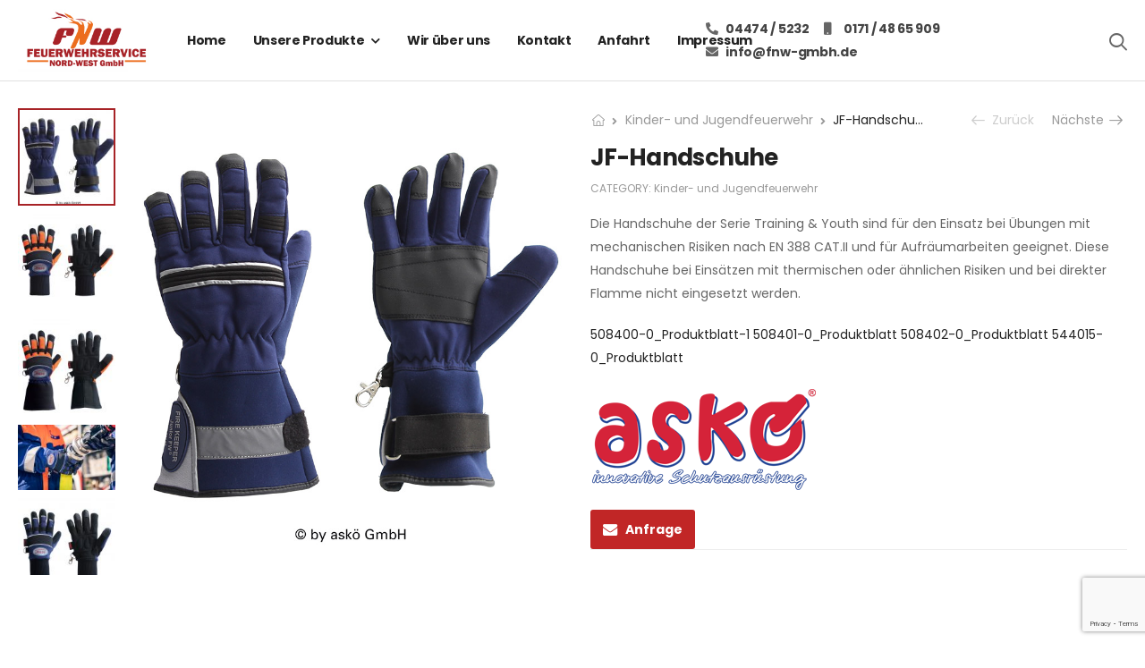

--- FILE ---
content_type: text/html; charset=UTF-8
request_url: https://fnw-gmbh.de/product/jf-handschuhe/
body_size: 25061
content:
<!DOCTYPE html>
<html lang="de">
<head>
    <meta charset="UTF-8">
    <!--[if IE]><meta http-equiv='X-UA-Compatible' content='IE=edge,chrome=1'><![endif]-->
    <meta name="viewport" content="width=device-width, initial-scale=1.0, minimum-scale=1.0">
    <meta name="keywords" content="WordPress Template" />

    <link rel="profile" href="http://gmpg.org/xfn/11" />
    <link rel="pingback" href="https://fnw-gmbh.de/xmlrpc.php" />

    <link rel="preload" href="https://fnw-gmbh.de/wp-content/themes/riode/assets/vendor/riode-icons/fonts/riode.ttf?5gap68" as="font" type="font/ttf" crossorigin><link rel="preload" href="https://fnw-gmbh.de/wp-content/themes/riode/assets/vendor/fontawesome-free/webfonts/fa-brands-400.woff2" as="font" type="font/woff2" crossorigin>
    			<script>
				WebFontConfig = {
					google: { families: [ 'Poppins:300,400,500,600,700' ] }
				};
				(function(d) {
					var wf = d.createElement('script'), s = d.scripts[0];
					wf.src = 'https://fnw-gmbh.de/wp-content/themes/riode/assets/js/webfont.js';
					wf.async = true;
					s.parentNode.insertBefore(wf, s);
				})(document);
			</script>
			<meta name='robots' content='index, follow, max-image-preview:large, max-snippet:-1, max-video-preview:-1' />

	<!-- This site is optimized with the Yoast SEO plugin v21.5 - https://yoast.com/wordpress/plugins/seo/ -->
	<title>JF-Handschuhe - FNW - Feuerwehrservice</title>
	<link rel="canonical" href="https://fnw-gmbh.de/product/jf-handschuhe/" />
	<meta property="og:locale" content="de_DE" />
	<meta property="og:type" content="article" />
	<meta property="og:title" content="JF-Handschuhe - FNW - Feuerwehrservice" />
	<meta property="og:description" content="Die Handschuhe der Serie Training &amp; Youth sind für den Einsatz bei Übungen mit mechanischen Risiken nach EN 388 CAT.II und für Aufräumarbeiten geeignet. Diese Handschuhe bei Einsätzen mit thermischen oder ähnlichen Risiken und bei direkter Flamme nicht eingesetzt werden.  508400-0_Produktblatt-1 508401-0_Produktblatt 508402-0_Produktblatt 544015-0_Produktblatt" />
	<meta property="og:url" content="https://fnw-gmbh.de/product/jf-handschuhe/" />
	<meta property="og:site_name" content="FNW - Feuerwehrservice" />
	<meta property="article:modified_time" content="2024-03-11T15:38:18+00:00" />
	<meta property="og:image" content="https://fnw-gmbh.de/wp-content/uploads/2022/07/50840202400_A.jpg" />
	<meta property="og:image:width" content="787" />
	<meta property="og:image:height" content="787" />
	<meta property="og:image:type" content="image/jpeg" />
	<meta name="twitter:card" content="summary_large_image" />
	<meta name="twitter:label1" content="Geschätzte Lesezeit" />
	<meta name="twitter:data1" content="2 Minuten" />
	<script type="application/ld+json" class="yoast-schema-graph">{"@context":"https://schema.org","@graph":[{"@type":"WebPage","@id":"https://fnw-gmbh.de/product/jf-handschuhe/","url":"https://fnw-gmbh.de/product/jf-handschuhe/","name":"JF-Handschuhe - FNW - Feuerwehrservice","isPartOf":{"@id":"https://fnw-gmbh.de/#website"},"primaryImageOfPage":{"@id":"https://fnw-gmbh.de/product/jf-handschuhe/#primaryimage"},"image":{"@id":"https://fnw-gmbh.de/product/jf-handschuhe/#primaryimage"},"thumbnailUrl":"https://fnw-gmbh.de/wp-content/uploads/2022/07/50840202400_A.jpg","datePublished":"2022-07-04T05:27:38+00:00","dateModified":"2024-03-11T15:38:18+00:00","breadcrumb":{"@id":"https://fnw-gmbh.de/product/jf-handschuhe/#breadcrumb"},"inLanguage":"de","potentialAction":[{"@type":"ReadAction","target":["https://fnw-gmbh.de/product/jf-handschuhe/"]}]},{"@type":"ImageObject","inLanguage":"de","@id":"https://fnw-gmbh.de/product/jf-handschuhe/#primaryimage","url":"https://fnw-gmbh.de/wp-content/uploads/2022/07/50840202400_A.jpg","contentUrl":"https://fnw-gmbh.de/wp-content/uploads/2022/07/50840202400_A.jpg","width":787,"height":787},{"@type":"BreadcrumbList","@id":"https://fnw-gmbh.de/product/jf-handschuhe/#breadcrumb","itemListElement":[{"@type":"ListItem","position":1,"name":"Home","item":"https://fnw-gmbh.de/"},{"@type":"ListItem","position":2,"name":"Produktübersicht","item":"https://fnw-gmbh.de/produktubersicht/"},{"@type":"ListItem","position":3,"name":"JF-Handschuhe"}]},{"@type":"WebSite","@id":"https://fnw-gmbh.de/#website","url":"https://fnw-gmbh.de/","name":"FNW - Feuerwehrservice","description":"Nord West GmbH","publisher":{"@id":"https://fnw-gmbh.de/#organization"},"potentialAction":[{"@type":"SearchAction","target":{"@type":"EntryPoint","urlTemplate":"https://fnw-gmbh.de/?s={search_term_string}"},"query-input":"required name=search_term_string"}],"inLanguage":"de"},{"@type":"Organization","@id":"https://fnw-gmbh.de/#organization","name":"FNW - Feuerwehrservice","url":"https://fnw-gmbh.de/","logo":{"@type":"ImageObject","inLanguage":"de","@id":"https://fnw-gmbh.de/#/schema/logo/image/","url":"https://fnw-gmbh.de/wp-content/uploads/2022/07/fnw_logo.jpg","contentUrl":"https://fnw-gmbh.de/wp-content/uploads/2022/07/fnw_logo.jpg","width":250,"height":115,"caption":"FNW - Feuerwehrservice"},"image":{"@id":"https://fnw-gmbh.de/#/schema/logo/image/"}}]}</script>
	<!-- / Yoast SEO plugin. -->


<link rel="alternate" type="application/rss+xml" title="FNW - Feuerwehrservice &raquo; Feed" href="https://fnw-gmbh.de/feed/" />
<link rel="alternate" type="application/rss+xml" title="FNW - Feuerwehrservice &raquo; Kommentar-Feed" href="https://fnw-gmbh.de/comments/feed/" />
<link rel="alternate" title="oEmbed (JSON)" type="application/json+oembed" href="https://fnw-gmbh.de/wp-json/oembed/1.0/embed?url=https%3A%2F%2Ffnw-gmbh.de%2Fproduct%2Fjf-handschuhe%2F" />
<link rel="alternate" title="oEmbed (XML)" type="text/xml+oembed" href="https://fnw-gmbh.de/wp-json/oembed/1.0/embed?url=https%3A%2F%2Ffnw-gmbh.de%2Fproduct%2Fjf-handschuhe%2F&#038;format=xml" />
<style id='wp-img-auto-sizes-contain-inline-css'>
img:is([sizes=auto i],[sizes^="auto," i]){contain-intrinsic-size:3000px 1500px}
/*# sourceURL=wp-img-auto-sizes-contain-inline-css */
</style>
<style id='wp-emoji-styles-inline-css'>

	img.wp-smiley, img.emoji {
		display: inline !important;
		border: none !important;
		box-shadow: none !important;
		height: 1em !important;
		width: 1em !important;
		margin: 0 0.07em !important;
		vertical-align: -0.1em !important;
		background: none !important;
		padding: 0 !important;
	}
/*# sourceURL=wp-emoji-styles-inline-css */
</style>
<style id='classic-theme-styles-inline-css'>
/*! This file is auto-generated */
.wp-block-button__link{color:#fff;background-color:#32373c;border-radius:9999px;box-shadow:none;text-decoration:none;padding:calc(.667em + 2px) calc(1.333em + 2px);font-size:1.125em}.wp-block-file__button{background:#32373c;color:#fff;text-decoration:none}
/*# sourceURL=/wp-includes/css/classic-themes.min.css */
</style>
<link rel='stylesheet' id='contact-form-7-css' href='https://fnw-gmbh.de/wp-content/plugins/contact-form-7/includes/css/styles.css?ver=5.8.3' media='all' />
<link rel='stylesheet' id='wqoecf-front-style.css-css' href='https://fnw-gmbh.de/wp-content/plugins/woo-quote-or-enquiry-contact-form-7/assets/css/wqoecf-front-style.css?ver=2.8' media='all' />
<link rel='stylesheet' id='photoswipe-css' href='https://fnw-gmbh.de/wp-content/plugins/woocommerce/assets/css/photoswipe/photoswipe.min.css?ver=8.3.3' media='all' />
<link rel='stylesheet' id='photoswipe-default-skin-css' href='https://fnw-gmbh.de/wp-content/plugins/woocommerce/assets/css/photoswipe/default-skin/default-skin.min.css?ver=8.3.3' media='all' />
<style id='woocommerce-inline-inline-css'>
.woocommerce form .form-row .required { visibility: visible; }
/*# sourceURL=woocommerce-inline-inline-css */
</style>
<link rel='stylesheet' id='yith-wcan-shortcodes-css' href='https://fnw-gmbh.de/wp-content/plugins/yith-woocommerce-ajax-navigation/assets/css/shortcodes.css?ver=4.28.0' media='all' />
<style id='yith-wcan-shortcodes-inline-css'>
:root{
	--yith-wcan-filters_colors_titles: #434343;
	--yith-wcan-filters_colors_background: #FFFFFF;
	--yith-wcan-filters_colors_accent: #A7144C;
	--yith-wcan-filters_colors_accent_r: 167;
	--yith-wcan-filters_colors_accent_g: 20;
	--yith-wcan-filters_colors_accent_b: 76;
	--yith-wcan-color_swatches_border_radius: 100%;
	--yith-wcan-color_swatches_size: 30px;
	--yith-wcan-labels_style_background: #FFFFFF;
	--yith-wcan-labels_style_background_hover: #A7144C;
	--yith-wcan-labels_style_background_active: #A7144C;
	--yith-wcan-labels_style_text: #434343;
	--yith-wcan-labels_style_text_hover: #FFFFFF;
	--yith-wcan-labels_style_text_active: #FFFFFF;
	--yith-wcan-anchors_style_text: #434343;
	--yith-wcan-anchors_style_text_hover: #A7144C;
	--yith-wcan-anchors_style_text_active: #A7144C;
}
/*# sourceURL=yith-wcan-shortcodes-inline-css */
</style>
<link rel='stylesheet' id='fontawesome-free-css' href='https://fnw-gmbh.de/wp-content/themes/riode/assets/vendor/fontawesome-free/css/all.min.css?ver=5.14.0' media='all' />
<link rel='stylesheet' id='riode-icons-css' href='https://fnw-gmbh.de/wp-content/themes/riode/assets/vendor/riode-icons/css/icons.min.css?ver=1.6.5' media='all' />
<link rel='stylesheet' id='owl-carousel-css' href='https://fnw-gmbh.de/wp-content/themes/riode/assets/css/3rd-plugins/owl.carousel.min.css?ver=6.9' media='all' />
<link rel='stylesheet' id='magnific-popup-css' href='https://fnw-gmbh.de/wp-content/themes/riode/assets/css/3rd-plugins/magnific-popup.min.css?ver=1.0' media='all' />
<link rel='stylesheet' id='elementor-animations-css' href='https://fnw-gmbh.de/wp-content/themes/riode/assets/vendor/animate/animate.min.css?ver=6.9' media='all' />
<link rel='stylesheet' id='elementor-frontend-css' href='https://fnw-gmbh.de/wp-content/uploads/elementor/css/custom-frontend-lite.min.css?ver=1702648837' media='all' />
<link rel='stylesheet' id='elementor-post-4155-css' href='https://fnw-gmbh.de/wp-content/uploads/elementor/css/post-4155.css?ver=1702648837' media='all' />
<link rel='stylesheet' id='riode-theme-css' href='https://fnw-gmbh.de/wp-content/uploads/riode_styles/theme.min.css?ver=1.6.5' media='all' />
<link rel='stylesheet' id='riode-theme-single-product-css' href='https://fnw-gmbh.de/wp-content/uploads/riode_styles/theme-single-product.min.css?ver=1.6.5' media='all' />
<style id='riode-theme-single-product-inline-css'>
/* Global CSS */
.product-label.label-new {
    background-color: #c12626 !important;
}
.riode-rounded-skin .product-category {
    border-radius: 16px;
}

h3.woocommerce-loop-product__title {
    text-align: center;
}
.footer .copyright {
		color: #666;
}
@media (min-width: 992px) {
		.footer-main .column-2 .widget,
		.footer-main .column-3 .widget {
				margin-left: 2rem;
		}
}
/* single product */
.single-product .header {
		border-bottom: 1px solid #e1e1e1; 
}
/*# sourceURL=riode-theme-single-product-inline-css */
</style>
<link rel='stylesheet' id='riode-dynamic-vars-css' href='https://fnw-gmbh.de/wp-content/uploads/riode_styles/dynamic_css_vars.css?ver=1.6.5' media='all' />
<link rel='stylesheet' id='riode-skeleton-css' href='https://fnw-gmbh.de/wp-content/themes/riode/inc/add-on/skeleton/skeleton.min.css?ver=6.9' media='all' />
<link rel='stylesheet' id='riode-media-review-css' href='https://fnw-gmbh.de/wp-content/themes/riode/inc/add-on/product-media-review/media-review.css?ver=1.6.5' media='all' />
<link rel='stylesheet' id='riode-review-feeling-css' href='https://fnw-gmbh.de/wp-content/themes/riode/inc/add-on/product-review-feeling/review-feeling.css?ver=1.6.5' media='all' />
<link rel='stylesheet' id='riode-style-css' href='https://fnw-gmbh.de/wp-content/themes/riode/style.css?ver=1.6.5' media='all' />
<link rel='stylesheet' id='elementor-post-2141-css' href='https://fnw-gmbh.de/wp-content/uploads/elementor/css/post-2141.css?ver=6.9' media='all' />
<style id='elementor-post-2141-inline-css'>
.lang-switcher .menu-item-has-children>a:after,.cur-switcher .menu-item-has-children>a:after{margin-left:.5rem}.custom-icon-box i{font-size:17px;margin-right:7px;vertical-align:middle}.custom-header .custom-icon-box a:hover{color:var(--rio-primary-color,#27c)}.custom-header .lang-switcher ul{min-width:auto}.custom-header .hs-simple{margin:0 auto;max-width:520px;width:100%}.custom-header .call i{font-size:30px}.custom-header .call strong{margin-top:3px;font-size:14px;letter-spacing:-0.6px}.custom-header .elementor-heading-title .call:hover{color:var(--rio-primary-color,#27c)}.custom-header .skin1 i{font-size:24px;margin-right:10px}@media ( max-width:575px ){.d-none-sm-max{display:none!important}}
/*# sourceURL=elementor-post-2141-inline-css */
</style>
<link rel='stylesheet' id='elementor-post-5659-css' href='https://fnw-gmbh.de/wp-content/uploads/elementor/css/post-5659.css?ver=6.9' media='all' />
<link rel='stylesheet' id='styles-child-css' href='https://fnw-gmbh.de/wp-content/themes/riode-child/style.css?ver=6.9' media='all' />
<link rel="preconnect" href="https://fonts.gstatic.com/" crossorigin><script type="text/template" id="tmpl-variation-template">
	<div class="woocommerce-variation-description">{{{ data.variation.variation_description }}}</div>
	<div class="woocommerce-variation-price">{{{ data.variation.price_html }}}</div>
	<div class="woocommerce-variation-availability">{{{ data.variation.availability_html }}}</div>
</script>
<script type="text/template" id="tmpl-unavailable-variation-template">
	<p>Sorry, this product is unavailable. Please choose a different combination.</p>
</script>
<script src="https://fnw-gmbh.de/wp-includes/js/jquery/jquery.min.js?ver=3.7.1" id="jquery-core-js"></script>
<script src="https://fnw-gmbh.de/wp-includes/js/jquery/jquery-migrate.min.js?ver=3.4.1" id="jquery-migrate-js"></script>
<script src="https://fnw-gmbh.de/wp-content/plugins/woocommerce/assets/js/jquery-blockui/jquery.blockUI.min.js?ver=2.7.0-wc.8.3.3" id="jquery-blockui-js" defer data-wp-strategy="defer"></script>
<script id="wc-add-to-cart-js-extra">
var wc_add_to_cart_params = {"ajax_url":"/wp-admin/admin-ajax.php","wc_ajax_url":"/?wc-ajax=%%endpoint%%","i18n_view_cart":"View cart","cart_url":"https://fnw-gmbh.de/cart-2/","is_cart":"","cart_redirect_after_add":"no"};
//# sourceURL=wc-add-to-cart-js-extra
</script>
<script src="https://fnw-gmbh.de/wp-content/plugins/woocommerce/assets/js/frontend/add-to-cart.min.js?ver=8.3.3" id="wc-add-to-cart-js" defer data-wp-strategy="defer"></script>
<script src="https://fnw-gmbh.de/wp-content/plugins/woocommerce/assets/js/photoswipe/photoswipe.min.js?ver=4.1.1-wc.8.3.3" id="photoswipe-js" defer data-wp-strategy="defer"></script>
<script src="https://fnw-gmbh.de/wp-content/plugins/woocommerce/assets/js/photoswipe/photoswipe-ui-default.min.js?ver=4.1.1-wc.8.3.3" id="photoswipe-ui-default-js" defer data-wp-strategy="defer"></script>
<script id="wc-single-product-js-extra">
var wc_single_product_params = {"i18n_required_rating_text":"Please select a rating","review_rating_required":"yes","flexslider":{"rtl":false,"animation":"slide","smoothHeight":true,"directionNav":false,"controlNav":"thumbnails","slideshow":false,"animationSpeed":500,"animationLoop":false,"allowOneSlide":false},"zoom_enabled":"","zoom_options":[],"photoswipe_enabled":"1","photoswipe_options":{"shareEl":false,"closeOnScroll":false,"history":false,"hideAnimationDuration":0,"showAnimationDuration":0},"flexslider_enabled":""};
//# sourceURL=wc-single-product-js-extra
</script>
<script src="https://fnw-gmbh.de/wp-content/plugins/woocommerce/assets/js/frontend/single-product.min.js?ver=8.3.3" id="wc-single-product-js" defer data-wp-strategy="defer"></script>
<script src="https://fnw-gmbh.de/wp-content/plugins/woocommerce/assets/js/js-cookie/js.cookie.min.js?ver=2.1.4-wc.8.3.3" id="js-cookie-js" defer data-wp-strategy="defer"></script>
<script id="woocommerce-js-extra">
var woocommerce_params = {"ajax_url":"/wp-admin/admin-ajax.php","wc_ajax_url":"/?wc-ajax=%%endpoint%%"};
//# sourceURL=woocommerce-js-extra
</script>
<script src="https://fnw-gmbh.de/wp-content/plugins/woocommerce/assets/js/frontend/woocommerce.min.js?ver=8.3.3" id="woocommerce-js" defer data-wp-strategy="defer"></script>
<script id="wc-cart-fragments-js-extra">
var wc_cart_fragments_params = {"ajax_url":"/wp-admin/admin-ajax.php","wc_ajax_url":"/?wc-ajax=%%endpoint%%","cart_hash_key":"wc_cart_hash_aa07b429d7784027e9c3b218efd6a297","fragment_name":"wc_fragments_aa07b429d7784027e9c3b218efd6a297","request_timeout":"5000"};
//# sourceURL=wc-cart-fragments-js-extra
</script>
<script src="https://fnw-gmbh.de/wp-content/plugins/woocommerce/assets/js/frontend/cart-fragments.min.js?ver=8.3.3" id="wc-cart-fragments-js" defer data-wp-strategy="defer"></script>
<script src="https://fnw-gmbh.de/wp-includes/js/underscore.min.js?ver=1.13.7" id="underscore-js"></script>
<script id="wp-util-js-extra">
var _wpUtilSettings = {"ajax":{"url":"/wp-admin/admin-ajax.php"}};
//# sourceURL=wp-util-js-extra
</script>
<script src="https://fnw-gmbh.de/wp-includes/js/wp-util.min.js?ver=6.9" id="wp-util-js"></script>
<script id="wc-add-to-cart-variation-js-extra">
var wc_add_to_cart_variation_params = {"wc_ajax_url":"/?wc-ajax=%%endpoint%%","i18n_no_matching_variations_text":"Sorry, no products matched your selection. Please choose a different combination.","i18n_make_a_selection_text":"Please select some product options before adding this product to your cart.","i18n_unavailable_text":"Sorry, this product is unavailable. Please choose a different combination."};
//# sourceURL=wc-add-to-cart-variation-js-extra
</script>
<script src="https://fnw-gmbh.de/wp-content/plugins/woocommerce/assets/js/frontend/add-to-cart-variation.min.js?ver=8.3.3" id="wc-add-to-cart-variation-js" defer data-wp-strategy="defer"></script>
<script src="https://fnw-gmbh.de/wp-content/plugins/woocommerce/assets/js/zoom/jquery.zoom.min.js?ver=1.7.21-wc.8.3.3" id="zoom-js" defer data-wp-strategy="defer"></script>
<link rel="https://api.w.org/" href="https://fnw-gmbh.de/wp-json/" /><link rel="alternate" title="JSON" type="application/json" href="https://fnw-gmbh.de/wp-json/wp/v2/product/6920" /><link rel="EditURI" type="application/rsd+xml" title="RSD" href="https://fnw-gmbh.de/xmlrpc.php?rsd" />
<meta name="generator" content="WordPress 6.9" />
<meta name="generator" content="WooCommerce 8.3.3" />
<link rel='shortlink' href='https://fnw-gmbh.de/?p=6920' />
	<style>
					.woocommerce a.wqoecf_enquiry_button {
			background-color: #c12626;
			}
			</style> 
		<noscript><style>.woocommerce-product-gallery{ opacity: 1 !important; }</style></noscript>
	<meta name="generator" content="Elementor 3.17.3; features: e_dom_optimization, e_optimized_assets_loading, e_optimized_css_loading, additional_custom_breakpoints; settings: css_print_method-external, google_font-enabled, font_display-auto">
<link rel="icon" href="https://fnw-gmbh.de/wp-content/uploads/2025/07/cropped-Firmenlogo_2013-32x32.png" sizes="32x32" />
<link rel="icon" href="https://fnw-gmbh.de/wp-content/uploads/2025/07/cropped-Firmenlogo_2013-192x192.png" sizes="192x192" />
<link rel="apple-touch-icon" href="https://fnw-gmbh.de/wp-content/uploads/2025/07/cropped-Firmenlogo_2013-180x180.png" />
<meta name="msapplication-TileImage" content="https://fnw-gmbh.de/wp-content/uploads/2025/07/cropped-Firmenlogo_2013-270x270.png" />
<style id="kirki-inline-styles"></style><style id="yellow-pencil">
/*
	The following CSS codes are created by the YellowPencil plugin.
	https://yellowpencil.waspthemes.com/
*/
.entry-summary .product_meta .sku_wrapper{display:none;}@media (min-width:576px){.main-content .product .social-icons{display:none;}}
</style><style id='global-styles-inline-css'>
:root{--wp--preset--aspect-ratio--square: 1;--wp--preset--aspect-ratio--4-3: 4/3;--wp--preset--aspect-ratio--3-4: 3/4;--wp--preset--aspect-ratio--3-2: 3/2;--wp--preset--aspect-ratio--2-3: 2/3;--wp--preset--aspect-ratio--16-9: 16/9;--wp--preset--aspect-ratio--9-16: 9/16;--wp--preset--color--black: #000000;--wp--preset--color--cyan-bluish-gray: #abb8c3;--wp--preset--color--white: #fff;--wp--preset--color--pale-pink: #f78da7;--wp--preset--color--vivid-red: #cf2e2e;--wp--preset--color--luminous-vivid-orange: #ff6900;--wp--preset--color--luminous-vivid-amber: #fcb900;--wp--preset--color--light-green-cyan: #7bdcb5;--wp--preset--color--vivid-green-cyan: #00d084;--wp--preset--color--pale-cyan-blue: #8ed1fc;--wp--preset--color--vivid-cyan-blue: #0693e3;--wp--preset--color--vivid-purple: #9b51e0;--wp--preset--color--primary: #a72327;--wp--preset--color--secondary: #d26e4b;--wp--preset--color--alert: #b10001;--wp--preset--color--dark: #333;--wp--preset--color--font: #666;--wp--preset--color--transparent: transparent;--wp--preset--gradient--vivid-cyan-blue-to-vivid-purple: linear-gradient(135deg,rgb(6,147,227) 0%,rgb(155,81,224) 100%);--wp--preset--gradient--light-green-cyan-to-vivid-green-cyan: linear-gradient(135deg,rgb(122,220,180) 0%,rgb(0,208,130) 100%);--wp--preset--gradient--luminous-vivid-amber-to-luminous-vivid-orange: linear-gradient(135deg,rgb(252,185,0) 0%,rgb(255,105,0) 100%);--wp--preset--gradient--luminous-vivid-orange-to-vivid-red: linear-gradient(135deg,rgb(255,105,0) 0%,rgb(207,46,46) 100%);--wp--preset--gradient--very-light-gray-to-cyan-bluish-gray: linear-gradient(135deg,rgb(238,238,238) 0%,rgb(169,184,195) 100%);--wp--preset--gradient--cool-to-warm-spectrum: linear-gradient(135deg,rgb(74,234,220) 0%,rgb(151,120,209) 20%,rgb(207,42,186) 40%,rgb(238,44,130) 60%,rgb(251,105,98) 80%,rgb(254,248,76) 100%);--wp--preset--gradient--blush-light-purple: linear-gradient(135deg,rgb(255,206,236) 0%,rgb(152,150,240) 100%);--wp--preset--gradient--blush-bordeaux: linear-gradient(135deg,rgb(254,205,165) 0%,rgb(254,45,45) 50%,rgb(107,0,62) 100%);--wp--preset--gradient--luminous-dusk: linear-gradient(135deg,rgb(255,203,112) 0%,rgb(199,81,192) 50%,rgb(65,88,208) 100%);--wp--preset--gradient--pale-ocean: linear-gradient(135deg,rgb(255,245,203) 0%,rgb(182,227,212) 50%,rgb(51,167,181) 100%);--wp--preset--gradient--electric-grass: linear-gradient(135deg,rgb(202,248,128) 0%,rgb(113,206,126) 100%);--wp--preset--gradient--midnight: linear-gradient(135deg,rgb(2,3,129) 0%,rgb(40,116,252) 100%);--wp--preset--font-size--small: 15px;--wp--preset--font-size--medium: 24px;--wp--preset--font-size--large: 30px;--wp--preset--font-size--x-large: 42px;--wp--preset--font-size--normal: 18px;--wp--preset--font-size--huge: 34px;--wp--preset--spacing--20: 0.44rem;--wp--preset--spacing--30: 0.67rem;--wp--preset--spacing--40: 1rem;--wp--preset--spacing--50: 1.5rem;--wp--preset--spacing--60: 2.25rem;--wp--preset--spacing--70: 3.38rem;--wp--preset--spacing--80: 5.06rem;--wp--preset--shadow--natural: 6px 6px 9px rgba(0, 0, 0, 0.2);--wp--preset--shadow--deep: 12px 12px 50px rgba(0, 0, 0, 0.4);--wp--preset--shadow--sharp: 6px 6px 0px rgba(0, 0, 0, 0.2);--wp--preset--shadow--outlined: 6px 6px 0px -3px rgb(255, 255, 255), 6px 6px rgb(0, 0, 0);--wp--preset--shadow--crisp: 6px 6px 0px rgb(0, 0, 0);}:where(.is-layout-flex){gap: 0.5em;}:where(.is-layout-grid){gap: 0.5em;}body .is-layout-flex{display: flex;}.is-layout-flex{flex-wrap: wrap;align-items: center;}.is-layout-flex > :is(*, div){margin: 0;}body .is-layout-grid{display: grid;}.is-layout-grid > :is(*, div){margin: 0;}:where(.wp-block-columns.is-layout-flex){gap: 2em;}:where(.wp-block-columns.is-layout-grid){gap: 2em;}:where(.wp-block-post-template.is-layout-flex){gap: 1.25em;}:where(.wp-block-post-template.is-layout-grid){gap: 1.25em;}.has-black-color{color: var(--wp--preset--color--black) !important;}.has-cyan-bluish-gray-color{color: var(--wp--preset--color--cyan-bluish-gray) !important;}.has-white-color{color: var(--wp--preset--color--white) !important;}.has-pale-pink-color{color: var(--wp--preset--color--pale-pink) !important;}.has-vivid-red-color{color: var(--wp--preset--color--vivid-red) !important;}.has-luminous-vivid-orange-color{color: var(--wp--preset--color--luminous-vivid-orange) !important;}.has-luminous-vivid-amber-color{color: var(--wp--preset--color--luminous-vivid-amber) !important;}.has-light-green-cyan-color{color: var(--wp--preset--color--light-green-cyan) !important;}.has-vivid-green-cyan-color{color: var(--wp--preset--color--vivid-green-cyan) !important;}.has-pale-cyan-blue-color{color: var(--wp--preset--color--pale-cyan-blue) !important;}.has-vivid-cyan-blue-color{color: var(--wp--preset--color--vivid-cyan-blue) !important;}.has-vivid-purple-color{color: var(--wp--preset--color--vivid-purple) !important;}.has-black-background-color{background-color: var(--wp--preset--color--black) !important;}.has-cyan-bluish-gray-background-color{background-color: var(--wp--preset--color--cyan-bluish-gray) !important;}.has-white-background-color{background-color: var(--wp--preset--color--white) !important;}.has-pale-pink-background-color{background-color: var(--wp--preset--color--pale-pink) !important;}.has-vivid-red-background-color{background-color: var(--wp--preset--color--vivid-red) !important;}.has-luminous-vivid-orange-background-color{background-color: var(--wp--preset--color--luminous-vivid-orange) !important;}.has-luminous-vivid-amber-background-color{background-color: var(--wp--preset--color--luminous-vivid-amber) !important;}.has-light-green-cyan-background-color{background-color: var(--wp--preset--color--light-green-cyan) !important;}.has-vivid-green-cyan-background-color{background-color: var(--wp--preset--color--vivid-green-cyan) !important;}.has-pale-cyan-blue-background-color{background-color: var(--wp--preset--color--pale-cyan-blue) !important;}.has-vivid-cyan-blue-background-color{background-color: var(--wp--preset--color--vivid-cyan-blue) !important;}.has-vivid-purple-background-color{background-color: var(--wp--preset--color--vivid-purple) !important;}.has-black-border-color{border-color: var(--wp--preset--color--black) !important;}.has-cyan-bluish-gray-border-color{border-color: var(--wp--preset--color--cyan-bluish-gray) !important;}.has-white-border-color{border-color: var(--wp--preset--color--white) !important;}.has-pale-pink-border-color{border-color: var(--wp--preset--color--pale-pink) !important;}.has-vivid-red-border-color{border-color: var(--wp--preset--color--vivid-red) !important;}.has-luminous-vivid-orange-border-color{border-color: var(--wp--preset--color--luminous-vivid-orange) !important;}.has-luminous-vivid-amber-border-color{border-color: var(--wp--preset--color--luminous-vivid-amber) !important;}.has-light-green-cyan-border-color{border-color: var(--wp--preset--color--light-green-cyan) !important;}.has-vivid-green-cyan-border-color{border-color: var(--wp--preset--color--vivid-green-cyan) !important;}.has-pale-cyan-blue-border-color{border-color: var(--wp--preset--color--pale-cyan-blue) !important;}.has-vivid-cyan-blue-border-color{border-color: var(--wp--preset--color--vivid-cyan-blue) !important;}.has-vivid-purple-border-color{border-color: var(--wp--preset--color--vivid-purple) !important;}.has-vivid-cyan-blue-to-vivid-purple-gradient-background{background: var(--wp--preset--gradient--vivid-cyan-blue-to-vivid-purple) !important;}.has-light-green-cyan-to-vivid-green-cyan-gradient-background{background: var(--wp--preset--gradient--light-green-cyan-to-vivid-green-cyan) !important;}.has-luminous-vivid-amber-to-luminous-vivid-orange-gradient-background{background: var(--wp--preset--gradient--luminous-vivid-amber-to-luminous-vivid-orange) !important;}.has-luminous-vivid-orange-to-vivid-red-gradient-background{background: var(--wp--preset--gradient--luminous-vivid-orange-to-vivid-red) !important;}.has-very-light-gray-to-cyan-bluish-gray-gradient-background{background: var(--wp--preset--gradient--very-light-gray-to-cyan-bluish-gray) !important;}.has-cool-to-warm-spectrum-gradient-background{background: var(--wp--preset--gradient--cool-to-warm-spectrum) !important;}.has-blush-light-purple-gradient-background{background: var(--wp--preset--gradient--blush-light-purple) !important;}.has-blush-bordeaux-gradient-background{background: var(--wp--preset--gradient--blush-bordeaux) !important;}.has-luminous-dusk-gradient-background{background: var(--wp--preset--gradient--luminous-dusk) !important;}.has-pale-ocean-gradient-background{background: var(--wp--preset--gradient--pale-ocean) !important;}.has-electric-grass-gradient-background{background: var(--wp--preset--gradient--electric-grass) !important;}.has-midnight-gradient-background{background: var(--wp--preset--gradient--midnight) !important;}.has-small-font-size{font-size: var(--wp--preset--font-size--small) !important;}.has-medium-font-size{font-size: var(--wp--preset--font-size--medium) !important;}.has-large-font-size{font-size: var(--wp--preset--font-size--large) !important;}.has-x-large-font-size{font-size: var(--wp--preset--font-size--x-large) !important;}
/*# sourceURL=global-styles-inline-css */
</style>
<link rel='stylesheet' id='google-fonts-1-css' href='https://fonts.googleapis.com/css?family=Poppins%3A100%2C100italic%2C200%2C200italic%2C300%2C300italic%2C400%2C400italic%2C500%2C500italic%2C600%2C600italic%2C700%2C700italic%2C800%2C800italic%2C900%2C900italic&#038;display=auto&#038;ver=6.9' media='all' />
<link rel='stylesheet' id='elementor-icons-css' href='https://fnw-gmbh.de/wp-content/plugins/elementor/assets/lib/eicons/css/elementor-icons.min.css?ver=5.23.0' media='all' />
</head>
<body class="wp-singular product-template-default single single-product postid-6920 wp-custom-logo wp-embed-responsive wp-theme-riode wp-child-theme-riode-child theme-riode woocommerce non-logged-in woocommerce-page woocommerce-no-js yith-wcan-free product-single-layout center-with-sidebar riode-disable-mobile-animation riode-rounded-skin elementor-default elementor-kit-4155">
        <div class="page-wrapper" >

    <header class="header custom-header header-2141" id="header"><style>.elementor-bc-flex-widget .elementor-2141 .elementor-element.elementor-element-9b4d659.elementor-column .elementor-widget-wrap{align-items:center;}.elementor-2141 .elementor-element.elementor-element-9b4d659.elementor-column.elementor-element[data-element_type="column"] > .elementor-widget-wrap.elementor-element-populated{align-content:center;align-items:center;}.elementor-bc-flex-widget .elementor-2141 .elementor-element.elementor-element-acd13f5.elementor-column .elementor-widget-wrap{align-items:center;}.elementor-2141 .elementor-element.elementor-element-acd13f5.elementor-column.elementor-element[data-element_type="column"] > .elementor-widget-wrap.elementor-element-populated{align-content:center;align-items:center;}.elementor-2141 .elementor-element.elementor-element-acd13f5.elementor-column > .elementor-widget-wrap{justify-content:flex-end;}.elementor-2141 .elementor-element.elementor-element-8171b2d .elementor-icon-list-icon i{transition:color 0.3s;}.elementor-2141 .elementor-element.elementor-element-8171b2d .elementor-icon-list-icon svg{transition:fill 0.3s;}.elementor-2141 .elementor-element.elementor-element-8171b2d{--e-icon-list-icon-size:14px;--icon-vertical-offset:0px;}.elementor-2141 .elementor-element.elementor-element-8171b2d .elementor-icon-list-item > .elementor-icon-list-text, .elementor-2141 .elementor-element.elementor-element-8171b2d .elementor-icon-list-item > a{font-size:1.4rem;font-weight:700;}.elementor-2141 .elementor-element.elementor-element-8171b2d .elementor-icon-list-text{color:#444444;transition:color 0.3s;}.elementor-bc-flex-widget .elementor-2141 .elementor-element.elementor-element-8b59ab7.elementor-column .elementor-widget-wrap{align-items:center;}.elementor-2141 .elementor-element.elementor-element-8b59ab7.elementor-column.elementor-element[data-element_type="column"] > .elementor-widget-wrap.elementor-element-populated{align-content:center;align-items:center;}.elementor-2141 .elementor-element.elementor-element-8b59ab7.elementor-column > .elementor-widget-wrap{justify-content:flex-end;}.elementor-element-cfa5561 .hs-expanded{width:310px;}.elementor-element-cfa5561 .hs-simple{width:310px;}.elementor-element-cfa5561 .hs-toggle .input-wrapper{min-width:310px;}.elementor-element-cfa5561 .search-toggle i{font-size:20px;}@media(min-width:769px){.elementor-2141 .elementor-element.elementor-element-9e74bda{width:15%;}.elementor-2141 .elementor-element.elementor-element-9b4d659{width:46.013%;}.elementor-2141 .elementor-element.elementor-element-acd13f5{width:33.96%;}.elementor-2141 .elementor-element.elementor-element-8b59ab7{width:5%;}}</style><style id="block_2141_css">.lang-switcher .menu-item-has-children>a:after,.cur-switcher .menu-item-has-children>a:after{margin-left:.5rem}.custom-icon-box i{font-size:17px;margin-right:7px;vertical-align:middle}.custom-header .custom-icon-box a:hover{color:var(--rio-primary-color,#27c)}.custom-header .lang-switcher ul{min-width:auto}.custom-header .hs-simple{margin:0 auto;max-width:520px;width:100%}.custom-header .call i{font-size:30px}.custom-header .call strong{margin-top:3px;font-size:14px;letter-spacing:-0.6px}.custom-header .elementor-heading-title .call:hover{color:var(--rio-primary-color,#27c)}.custom-header .skin1 i{font-size:24px;margin-right:10px}@media ( max-width:575px ){.d-none-sm-max{display:none!important}}</style><div class="riode-block elementor elementor-2141" data-block-id="2141">		
		<section		 class=" elementor-section elementor-top-section elementor-element elementor-element-ca66106 elementor-section-boxed elementor-section-height-default elementor-section-height-default" data-id="ca66106" data-element_type="section">
		
										<div class="elementor-container elementor-column-gap-default" >

				
														<div		 class=" elementor-column elementor-col-25 elementor-top-column elementor-element elementor-element-9e74bda" data-id="9e74bda" data-element_type="column">
			
			
			
			<div class="elementor-widget-wrap elementor-element-populated">
								<div class=" elementor-element elementor-element-11e5a56 elementor-widget elementor-widget-riode_widget_logo" data-id="11e5a56" data-element_type="widget" data-widget_type="riode_widget_logo.default">
				<div class="elementor-widget-container">
			
<a href="https://fnw-gmbh.de/" class="logo" title="FNW &#8211; Feuerwehrservice - Nord West GmbH">
	<img width="250" height="115" src="https://fnw-gmbh.de/wp-content/uploads/2022/07/fnw_logo.jpg" class="attachment-full size-full" alt="FNW &#8211; Feuerwehrservice" decoding="async" srcset="https://fnw-gmbh.de/wp-content/uploads/2022/07/fnw_logo.jpg 250w, https://fnw-gmbh.de/wp-content/uploads/2022/07/fnw_logo-150x69.jpg 150w" sizes="(max-width: 250px) 100vw, 250px" /></a>
		</div>
				</div>
		
		
							</div>
			
		</div>
						<div		 class=" elementor-column elementor-col-25 elementor-top-column elementor-element elementor-element-9b4d659" data-id="9b4d659" data-element_type="column">
			
			
			
			<div class="elementor-widget-wrap elementor-element-populated">
								<div class=" elementor-element elementor-element-dc63533 elementor-widget elementor-widget-riode_widget_menu" data-id="dc63533" data-element_type="widget" data-widget_type="riode_widget_menu.default">
				<div class="elementor-widget-container">
			<nav class=" skin1 main-menu"><ul id="menu-main-menu" class="menu  horizontal-menu" style=""><li id="menu-item-4112" class="menu-item menu-item-type-post_type menu-item-object-page menu-item-home menu-item-4112" ><a href="https://fnw-gmbh.de/">Home</a></li>
<li id="menu-item-3998" class="menu-item menu-item-type-post_type menu-item-object-page menu-item-has-children current_page_parent menu-item-3998" ><a href="https://fnw-gmbh.de/produktubersicht/">Unsere Produkte</a>
<ul class="megamenu mp-left" style="width: 940px;">
	<li id="menu-item-3999" class="menu-item menu-item-type-custom menu-item-object-custom menu-item-has-children menu-item-3999" ><a href="#">Unsere Kategorien im Überblick</a>
		<ul>
			<li id="menu-item-10532" class="menu-item menu-item-type-custom menu-item-object-custom menu-item-10532" ><a href="/product-category/feuerwehrbekleidung/">Feuerwehrbekleidung</a></li>
			<li id="menu-item-4001" class="menu-item menu-item-type-custom menu-item-object-custom menu-item-4001" ><a href="/product-category/psa/">PSA</a></li>
			<li id="menu-item-4002" class="menu-item menu-item-type-custom menu-item-object-custom menu-item-4002" ><a href="/product-category/sonstige-schutzbekleidung/">Sonstige Schutzbekleidung</a></li>
			<li id="menu-item-4003" class="menu-item menu-item-type-custom menu-item-object-custom menu-item-4003" ><a href="/product-category/kinder-und-jugendfeuerwehr/">Kinder- und Jugendfeuerwehr</a></li>
			<li id="menu-item-4031" class="menu-item menu-item-type-custom menu-item-object-custom menu-item-4031" ><a href="/product-category/atemschutz/">Atemschutz</a></li>
			<li id="menu-item-4005" class="menu-item menu-item-type-custom menu-item-object-custom menu-item-4005" ><a href="/product-category/armaturen-schlauche/">Armaturen &#038; Schläuche</a></li>
			<li id="menu-item-4006" class="menu-item menu-item-type-custom menu-item-object-custom menu-item-4006" ><a href="/product-category/brandbekampfung-elektro-fahrzeuge/">Brandbekämpfung Elektro-Fahrzeuge</a></li>
			<li id="menu-item-4007" class="menu-item menu-item-type-custom menu-item-object-custom menu-item-4007" ><a href="/product-category/wald-und-vegetationsbrande/">Wald- und Vegetationsbrände</a></li>
			<li id="menu-item-4008" class="menu-item menu-item-type-custom menu-item-object-custom menu-item-4008" ><a href="/product-category/warmebildkamera/">Wärmebildkamera</a></li>
			<li id="menu-item-4009" class="menu-item menu-item-type-custom menu-item-object-custom menu-item-4009" ><a href="/product-category/einsatzstellen-hygiene/">Einsatzstellen-Hygiene</a></li>
			<li id="menu-item-4013" class="menu-item menu-item-type-custom menu-item-object-custom menu-item-4013" ><a href="/product-category/hilfeleistungs-gerate/">Hilfeleistungs-Geräte</a></li>
			<li id="menu-item-4014" class="menu-item menu-item-type-custom menu-item-object-custom menu-item-4014" ><a href="/product-category/leitern-and-sicherheitsgerate/">Leitern &#038; Sicherheitsgeräte</a></li>
			<li id="menu-item-4015" class="menu-item menu-item-type-custom menu-item-object-custom menu-item-4015" ><a href="/product-category/wasserrettung/">Wasserrettung</a></li>
			<li id="menu-item-4016" class="menu-item menu-item-type-custom menu-item-object-custom menu-item-4016" ><a href="/product-category/beleuchtung-und-strom/">Beleuchtung &#038; Strom</a></li>
			<li id="menu-item-4017" class="menu-item menu-item-type-custom menu-item-object-custom menu-item-4017" ><a href="/product-category/lufter-und-rauchverschluss/">Lüfter &#038; Rauchverschluss</a></li>
			<li id="menu-item-4018" class="menu-item menu-item-type-custom menu-item-object-custom menu-item-4018" ><a href="/product-category/pumpen-und-sauger/">Pumpen &#038; Sauger</a></li>
			<li id="menu-item-4019" class="menu-item menu-item-type-custom menu-item-object-custom menu-item-4019" ><a href="/product-category/auffangbehalter/">Auffangbehälter</a></li>
			<li id="menu-item-4020" class="menu-item menu-item-type-custom menu-item-object-custom menu-item-4020" ><a href="/product-category/dichtgerate/">Dichtgeräte</a></li>
			<li id="menu-item-4021" class="menu-item menu-item-type-custom menu-item-object-custom menu-item-4021" ><a href="/product-category/werkzeugkasten/">Werkzeugkasten</a></li>
			<li id="menu-item-4025" class="menu-item menu-item-type-custom menu-item-object-custom menu-item-4025" ><a href="/product-category/zelte-und-dekonduschen/">Zelte &#038; Dekonduschen</a></li>
			<li id="menu-item-4026" class="menu-item menu-item-type-custom menu-item-object-custom menu-item-4026" ><a href="/product-category/funk-signal-und-warngerate/">Funk-, Signal- und Warngeräte</a></li>
			<li id="menu-item-4027" class="menu-item menu-item-type-custom menu-item-object-custom menu-item-4027" ><a href="/product-category/geratehausausstattungen/">Gerätehausausstattungen</a></li>
			<li id="menu-item-4028" class="menu-item menu-item-type-custom menu-item-object-custom menu-item-4028" ><a href="/product-category/rollcontainer/">Rollcontainer</a></li>
			<li id="menu-item-4029" class="menu-item menu-item-type-custom menu-item-object-custom menu-item-4029" ><a href="http://product-category/abrollbehalter-jerg/">Abrollbehälter Jerg</a></li>
			<li id="menu-item-4030" class="menu-item menu-item-type-custom menu-item-object-custom menu-item-4030" ><a href="/product-category/fahrzeuge-wiss/">Fahrzeuge WISS</a></li>
			<li id="menu-item-10531" class="menu-item menu-item-type-custom menu-item-object-custom menu-item-10531" ><a href="/product-category/ausbildung/">Ausbildung</a></li>
			<li id="menu-item-4032" class="menu-item menu-item-type-custom menu-item-object-custom menu-item-4032" ><a href="/product-category/sonstiges/">Sonstiges</a></li>

		</ul>
</li>

</ul>
</li>
<li id="menu-item-10283" class="menu-item menu-item-type-post_type menu-item-object-page menu-item-10283" ><a href="https://fnw-gmbh.de/wir-uber-uns/">Wir über uns</a></li>
<li id="menu-item-10346" class="menu-item menu-item-type-post_type menu-item-object-page menu-item-10346" ><a href="https://fnw-gmbh.de/kontakt/">Kontakt</a></li>
<li id="menu-item-10392" class="menu-item menu-item-type-post_type menu-item-object-page menu-item-10392" ><a href="https://fnw-gmbh.de/anfahrt/">Anfahrt</a></li>
<li id="menu-item-10391" class="menu-item menu-item-type-post_type menu-item-object-page menu-item-10391" ><a href="https://fnw-gmbh.de/impressum/">Impressum</a></li>
</ul></nav>		</div>
				</div>
		
		
							</div>
			
		</div>
						<div		 class=" elementor-column elementor-col-25 elementor-top-column elementor-element elementor-element-acd13f5" data-id="acd13f5" data-element_type="column">
			
			
			
			<div class="elementor-widget-wrap elementor-element-populated">
								<div class=" elementor-element elementor-element-8171b2d elementor-icon-list--layout-inline elementor-list-item-link-full_width elementor-widget elementor-widget-icon-list" data-id="8171b2d" data-element_type="widget" data-widget_type="icon-list.default">
				<div class="elementor-widget-container">
			<link rel="stylesheet" href="https://fnw-gmbh.de/wp-content/uploads/elementor/css/custom-widget-icon-list.min.css?ver=1702648838">		<ul class="elementor-icon-list-items elementor-inline-items">
							<li class="elementor-icon-list-item elementor-inline-item">
											<a href="tel:044745232">

												<span class="elementor-icon-list-icon">
							<i aria-hidden="true" class="fas fa-phone-alt"></i>						</span>
										<span class="elementor-icon-list-text">04474 / 5232 </span>
											</a>
									</li>
								<li class="elementor-icon-list-item elementor-inline-item">
											<span class="elementor-icon-list-icon">
							<i aria-hidden="true" class="fas fa-mobile"></i>						</span>
										<span class="elementor-icon-list-text">0171 / 48 65 909</span>
									</li>
								<li class="elementor-icon-list-item elementor-inline-item">
											<a href="mailto:info@fnw-gmbh.de">

												<span class="elementor-icon-list-icon">
							<i aria-hidden="true" class="fas fa-envelope"></i>						</span>
										<span class="elementor-icon-list-text">info@fnw-gmbh.de</span>
											</a>
									</li>
						</ul>
				</div>
				</div>
		
		
							</div>
			
		</div>
						<div		 class=" elementor-column elementor-col-25 elementor-top-column elementor-element elementor-element-8b59ab7" data-id="8b59ab7" data-element_type="column">
			
			
			
			<div class="elementor-widget-wrap elementor-element-populated">
								<div class=" elementor-element elementor-element-cfa5561 elementor-widget elementor-widget-riode_header_search" data-id="cfa5561" data-element_type="widget" data-widget_type="riode_header_search.default">
				<div class="elementor-widget-container">
			
<div class="search-wrapper hs-toggle rect">
		<a href="#" class="search-toggle">
		<i class="d-icon-search"></i>
			</a>
			<form action="https://fnw-gmbh.de/" method="get" class="input-wrapper">
		<input type="hidden" name="post_type" value="product"/>

		
		<input type="search" class="form-control" name="s" placeholder="Wonach suchen Sie?" required="" autocomplete="off">

					<div class="live-search-list"></div>
		
		<button class="btn btn-search" type="submit" aria-label="Search button">
			<i class="d-icon-search"></i>
		</button> 
	</form>
	</div>
		</div>
				</div>
		
		
							</div>
			
		</div>
																			</div>
						</section>
		</div></header>
            <main id="main" class="main">
<div class="container"><div class="main-content">
			
		<div class="woocommerce-notices-wrapper"></div><div id="product-6920" class="product product-single single-product-type-default row skeleton-body type-product post-6920 status-publish first instock product_cat-kinder-und-jugendfeuerwehr has-post-thumbnail shipping-taxable product-type-simple">

	<div class="col-md-6"><div class="woocommerce-product-gallery woocommerce-product-gallery--with-images woocommerce-product-gallery--columns-4 images" data-columns="4">

	
	<figure class="woocommerce-product-gallery__wrapper product-gallery pg-vertical">
		<script type="text/template">"<div class=\"product-single-carousel owl-carousel owl-theme owl-nav-inner owl-nav-fade row cols-1 gutter-no\"><div data-thumb=\"https:\/\/fnw-gmbh.de\/wp-content\/uploads\/2022\/07\/50840202400_A-600x600.jpg\" class=\"woocommerce-product-gallery__image\"><a href=\"https:\/\/fnw-gmbh.de\/wp-content\/uploads\/2022\/07\/50840202400_A.jpg\"><img style=\"padding-top : 100%;\" width=\"600\" height=\"600\" src=\"https:\/\/fnw-gmbh.de\/wp-content\/themes\/riode\/assets\/images\/lazy.png\" data-lazy=\"https:\/\/fnw-gmbh.de\/wp-content\/uploads\/2022\/07\/50840202400_A-600x600.jpg\" class=\"d-lazyload wp-post-image\" alt=\"\" title=\"50840202400_A\" data-caption=\"\" data-src=\"https:\/\/fnw-gmbh.de\/wp-content\/uploads\/2022\/07\/50840202400_A.jpg\" data-large_image=\"https:\/\/fnw-gmbh.de\/wp-content\/uploads\/2022\/07\/50840202400_A.jpg\" data-large_image_width=\"787\" data-large_image_height=\"787\" decoding=\"async\" fetchpriority=\"high\" srcset=\"https:\/\/fnw-gmbh.de\/wp-content\/themes\/riode\/assets\/images\/lazy.png 100w\" data-lazyset=\"https:\/\/fnw-gmbh.de\/wp-content\/uploads\/2022\/07\/50840202400_A-600x600.jpg 600w, https:\/\/fnw-gmbh.de\/wp-content\/uploads\/2022\/07\/50840202400_A-300x300.jpg 300w, https:\/\/fnw-gmbh.de\/wp-content\/uploads\/2022\/07\/50840202400_A-150x150.jpg 150w, https:\/\/fnw-gmbh.de\/wp-content\/uploads\/2022\/07\/50840202400_A-768x768.jpg 768w, https:\/\/fnw-gmbh.de\/wp-content\/uploads\/2022\/07\/50840202400_A.jpg 787w\" sizes=\"(max-width: 600px) 100vw, 600px\" \/><\/a><\/div><div data-thumb=\"https:\/\/fnw-gmbh.de\/wp-content\/uploads\/2022\/07\/50840005800_A-600x600.jpg\" class=\"woocommerce-product-gallery__image\"><a href=\"https:\/\/fnw-gmbh.de\/wp-content\/uploads\/2022\/07\/50840005800_A.jpg\"><img style=\"padding-top : 100%;\" width=\"600\" height=\"600\" src=\"https:\/\/fnw-gmbh.de\/wp-content\/themes\/riode\/assets\/images\/lazy.png\" data-lazy=\"https:\/\/fnw-gmbh.de\/wp-content\/uploads\/2022\/07\/50840005800_A-600x600.jpg\" class=\"d-lazyload \" alt=\"\" title=\"50840005800_A\" data-caption=\"\" data-src=\"https:\/\/fnw-gmbh.de\/wp-content\/uploads\/2022\/07\/50840005800_A.jpg\" data-large_image=\"https:\/\/fnw-gmbh.de\/wp-content\/uploads\/2022\/07\/50840005800_A.jpg\" data-large_image_width=\"945\" data-large_image_height=\"945\" decoding=\"async\" srcset=\"https:\/\/fnw-gmbh.de\/wp-content\/themes\/riode\/assets\/images\/lazy.png 100w\" data-lazyset=\"https:\/\/fnw-gmbh.de\/wp-content\/uploads\/2022\/07\/50840005800_A-600x600.jpg 600w, https:\/\/fnw-gmbh.de\/wp-content\/uploads\/2022\/07\/50840005800_A-300x300.jpg 300w, https:\/\/fnw-gmbh.de\/wp-content\/uploads\/2022\/07\/50840005800_A-150x150.jpg 150w, https:\/\/fnw-gmbh.de\/wp-content\/uploads\/2022\/07\/50840005800_A-768x768.jpg 768w, https:\/\/fnw-gmbh.de\/wp-content\/uploads\/2022\/07\/50840005800_A.jpg 945w\" sizes=\"(max-width: 600px) 100vw, 600px\" \/><\/a><\/div><div data-thumb=\"https:\/\/fnw-gmbh.de\/wp-content\/uploads\/2022\/07\/50840105800_A-600x600.jpg\" class=\"woocommerce-product-gallery__image\"><a href=\"https:\/\/fnw-gmbh.de\/wp-content\/uploads\/2022\/07\/50840105800_A.jpg\"><img style=\"padding-top : 100%;\" width=\"600\" height=\"600\" src=\"https:\/\/fnw-gmbh.de\/wp-content\/themes\/riode\/assets\/images\/lazy.png\" data-lazy=\"https:\/\/fnw-gmbh.de\/wp-content\/uploads\/2022\/07\/50840105800_A-600x600.jpg\" class=\"d-lazyload \" alt=\"\" title=\"50840105800_A\" data-caption=\"\" data-src=\"https:\/\/fnw-gmbh.de\/wp-content\/uploads\/2022\/07\/50840105800_A.jpg\" data-large_image=\"https:\/\/fnw-gmbh.de\/wp-content\/uploads\/2022\/07\/50840105800_A.jpg\" data-large_image_width=\"945\" data-large_image_height=\"945\" decoding=\"async\" srcset=\"https:\/\/fnw-gmbh.de\/wp-content\/themes\/riode\/assets\/images\/lazy.png 100w\" data-lazyset=\"https:\/\/fnw-gmbh.de\/wp-content\/uploads\/2022\/07\/50840105800_A-600x600.jpg 600w, https:\/\/fnw-gmbh.de\/wp-content\/uploads\/2022\/07\/50840105800_A-300x300.jpg 300w, https:\/\/fnw-gmbh.de\/wp-content\/uploads\/2022\/07\/50840105800_A-150x150.jpg 150w, https:\/\/fnw-gmbh.de\/wp-content\/uploads\/2022\/07\/50840105800_A-768x768.jpg 768w, https:\/\/fnw-gmbh.de\/wp-content\/uploads\/2022\/07\/50840105800_A.jpg 945w\" sizes=\"(max-width: 600px) 100vw, 600px\" \/><\/a><\/div><div data-thumb=\"https:\/\/fnw-gmbh.de\/wp-content\/uploads\/2022\/07\/50840002400_G-600x400.jpg\" class=\"woocommerce-product-gallery__image\"><a href=\"https:\/\/fnw-gmbh.de\/wp-content\/uploads\/2022\/07\/50840002400_G-scaled.jpg\"><img style=\"padding-top : 66.67%;\" width=\"600\" height=\"400\" src=\"https:\/\/fnw-gmbh.de\/wp-content\/themes\/riode\/assets\/images\/lazy.png\" data-lazy=\"https:\/\/fnw-gmbh.de\/wp-content\/uploads\/2022\/07\/50840002400_G-600x400.jpg\" class=\"d-lazyload \" alt=\"\" title=\"50840002400_G\" data-caption=\"\" data-src=\"https:\/\/fnw-gmbh.de\/wp-content\/uploads\/2022\/07\/50840002400_G-scaled.jpg\" data-large_image=\"https:\/\/fnw-gmbh.de\/wp-content\/uploads\/2022\/07\/50840002400_G-scaled.jpg\" data-large_image_width=\"2560\" data-large_image_height=\"1708\" decoding=\"async\" srcset=\"https:\/\/fnw-gmbh.de\/wp-content\/themes\/riode\/assets\/images\/lazy.png 100w\" data-lazyset=\"https:\/\/fnw-gmbh.de\/wp-content\/uploads\/2022\/07\/50840002400_G-600x400.jpg 600w, https:\/\/fnw-gmbh.de\/wp-content\/uploads\/2022\/07\/50840002400_G-300x200.jpg 300w, https:\/\/fnw-gmbh.de\/wp-content\/uploads\/2022\/07\/50840002400_G-1024x683.jpg 1024w, https:\/\/fnw-gmbh.de\/wp-content\/uploads\/2022\/07\/50840002400_G-768x512.jpg 768w, https:\/\/fnw-gmbh.de\/wp-content\/uploads\/2022\/07\/50840002400_G-1536x1025.jpg 1536w, https:\/\/fnw-gmbh.de\/wp-content\/uploads\/2022\/07\/50840002400_G-2048x1366.jpg 2048w, https:\/\/fnw-gmbh.de\/wp-content\/uploads\/2022\/07\/50840002400_G-150x100.jpg 150w\" sizes=\"(max-width: 600px) 100vw, 600px\" \/><\/a><\/div><div data-thumb=\"https:\/\/fnw-gmbh.de\/wp-content\/uploads\/2022\/07\/50840002400_A-600x600.jpg\" class=\"woocommerce-product-gallery__image\"><a href=\"https:\/\/fnw-gmbh.de\/wp-content\/uploads\/2022\/07\/50840002400_A.jpg\"><img style=\"padding-top : 100%;\" width=\"600\" height=\"600\" src=\"https:\/\/fnw-gmbh.de\/wp-content\/themes\/riode\/assets\/images\/lazy.png\" data-lazy=\"https:\/\/fnw-gmbh.de\/wp-content\/uploads\/2022\/07\/50840002400_A-600x600.jpg\" class=\"d-lazyload \" alt=\"\" title=\"50840002400_A\" data-caption=\"\" data-src=\"https:\/\/fnw-gmbh.de\/wp-content\/uploads\/2022\/07\/50840002400_A.jpg\" data-large_image=\"https:\/\/fnw-gmbh.de\/wp-content\/uploads\/2022\/07\/50840002400_A.jpg\" data-large_image_width=\"1181\" data-large_image_height=\"1181\" decoding=\"async\" srcset=\"https:\/\/fnw-gmbh.de\/wp-content\/themes\/riode\/assets\/images\/lazy.png 100w\" data-lazyset=\"https:\/\/fnw-gmbh.de\/wp-content\/uploads\/2022\/07\/50840002400_A-600x600.jpg 600w, https:\/\/fnw-gmbh.de\/wp-content\/uploads\/2022\/07\/50840002400_A-300x300.jpg 300w, https:\/\/fnw-gmbh.de\/wp-content\/uploads\/2022\/07\/50840002400_A-1024x1024.jpg 1024w, https:\/\/fnw-gmbh.de\/wp-content\/uploads\/2022\/07\/50840002400_A-150x150.jpg 150w, https:\/\/fnw-gmbh.de\/wp-content\/uploads\/2022\/07\/50840002400_A-768x768.jpg 768w, https:\/\/fnw-gmbh.de\/wp-content\/uploads\/2022\/07\/50840002400_A.jpg 1181w\" sizes=\"(max-width: 600px) 100vw, 600px\" \/><\/a><\/div><div data-thumb=\"https:\/\/fnw-gmbh.de\/wp-content\/uploads\/2022\/07\/50840102400_A-600x600.jpg\" class=\"woocommerce-product-gallery__image\"><a href=\"https:\/\/fnw-gmbh.de\/wp-content\/uploads\/2022\/07\/50840102400_A.jpg\"><img style=\"padding-top : 100%;\" width=\"600\" height=\"600\" src=\"https:\/\/fnw-gmbh.de\/wp-content\/themes\/riode\/assets\/images\/lazy.png\" data-lazy=\"https:\/\/fnw-gmbh.de\/wp-content\/uploads\/2022\/07\/50840102400_A-600x600.jpg\" class=\"d-lazyload \" alt=\"\" title=\"50840102400_A\" data-caption=\"\" data-src=\"https:\/\/fnw-gmbh.de\/wp-content\/uploads\/2022\/07\/50840102400_A.jpg\" data-large_image=\"https:\/\/fnw-gmbh.de\/wp-content\/uploads\/2022\/07\/50840102400_A.jpg\" data-large_image_width=\"1181\" data-large_image_height=\"1181\" decoding=\"async\" srcset=\"https:\/\/fnw-gmbh.de\/wp-content\/themes\/riode\/assets\/images\/lazy.png 100w\" data-lazyset=\"https:\/\/fnw-gmbh.de\/wp-content\/uploads\/2022\/07\/50840102400_A-600x600.jpg 600w, https:\/\/fnw-gmbh.de\/wp-content\/uploads\/2022\/07\/50840102400_A-300x300.jpg 300w, https:\/\/fnw-gmbh.de\/wp-content\/uploads\/2022\/07\/50840102400_A-1024x1024.jpg 1024w, https:\/\/fnw-gmbh.de\/wp-content\/uploads\/2022\/07\/50840102400_A-150x150.jpg 150w, https:\/\/fnw-gmbh.de\/wp-content\/uploads\/2022\/07\/50840102400_A-768x768.jpg 768w, https:\/\/fnw-gmbh.de\/wp-content\/uploads\/2022\/07\/50840102400_A.jpg 1181w\" sizes=\"(max-width: 600px) 100vw, 600px\" \/><\/a><\/div><div data-thumb=\"https:\/\/fnw-gmbh.de\/wp-content\/uploads\/2022\/07\/50840102400_G-600x400.jpg\" class=\"woocommerce-product-gallery__image\"><a href=\"https:\/\/fnw-gmbh.de\/wp-content\/uploads\/2022\/07\/50840102400_G-scaled.jpg\"><img style=\"padding-top : 66.67%;\" width=\"600\" height=\"400\" src=\"https:\/\/fnw-gmbh.de\/wp-content\/themes\/riode\/assets\/images\/lazy.png\" data-lazy=\"https:\/\/fnw-gmbh.de\/wp-content\/uploads\/2022\/07\/50840102400_G-600x400.jpg\" class=\"d-lazyload \" alt=\"\" title=\"50840102400_G\" data-caption=\"\" data-src=\"https:\/\/fnw-gmbh.de\/wp-content\/uploads\/2022\/07\/50840102400_G-scaled.jpg\" data-large_image=\"https:\/\/fnw-gmbh.de\/wp-content\/uploads\/2022\/07\/50840102400_G-scaled.jpg\" data-large_image_width=\"2560\" data-large_image_height=\"1708\" decoding=\"async\" srcset=\"https:\/\/fnw-gmbh.de\/wp-content\/themes\/riode\/assets\/images\/lazy.png 100w\" data-lazyset=\"https:\/\/fnw-gmbh.de\/wp-content\/uploads\/2022\/07\/50840102400_G-600x400.jpg 600w, https:\/\/fnw-gmbh.de\/wp-content\/uploads\/2022\/07\/50840102400_G-300x200.jpg 300w, https:\/\/fnw-gmbh.de\/wp-content\/uploads\/2022\/07\/50840102400_G-1024x683.jpg 1024w, https:\/\/fnw-gmbh.de\/wp-content\/uploads\/2022\/07\/50840102400_G-768x512.jpg 768w, https:\/\/fnw-gmbh.de\/wp-content\/uploads\/2022\/07\/50840102400_G-1536x1025.jpg 1536w, https:\/\/fnw-gmbh.de\/wp-content\/uploads\/2022\/07\/50840102400_G-2048x1366.jpg 2048w, https:\/\/fnw-gmbh.de\/wp-content\/uploads\/2022\/07\/50840102400_G-150x100.jpg 150w\" sizes=\"(max-width: 600px) 100vw, 600px\" \/><\/a><\/div><div data-thumb=\"https:\/\/fnw-gmbh.de\/wp-content\/uploads\/2022\/07\/99_0-JF-Uebung.jpg\" class=\"woocommerce-product-gallery__image\"><a href=\"https:\/\/fnw-gmbh.de\/wp-content\/uploads\/2022\/07\/99_0-JF-Uebung.jpg\"><img style=\"padding-top : 106.23%;\" width=\"273\" height=\"290\" src=\"https:\/\/fnw-gmbh.de\/wp-content\/themes\/riode\/assets\/images\/lazy.png\" data-lazy=\"https:\/\/fnw-gmbh.de\/wp-content\/uploads\/2022\/07\/99_0-JF-Uebung.jpg\" class=\"d-lazyload \" alt=\"\" title=\"99_0 JF \u00dcbung\" data-caption=\"\" data-src=\"https:\/\/fnw-gmbh.de\/wp-content\/uploads\/2022\/07\/99_0-JF-Uebung.jpg\" data-large_image=\"https:\/\/fnw-gmbh.de\/wp-content\/uploads\/2022\/07\/99_0-JF-Uebung.jpg\" data-large_image_width=\"273\" data-large_image_height=\"290\" decoding=\"async\" srcset=\"https:\/\/fnw-gmbh.de\/wp-content\/themes\/riode\/assets\/images\/lazy.png 100w\" data-lazyset=\"https:\/\/fnw-gmbh.de\/wp-content\/uploads\/2022\/07\/99_0-JF-Uebung.jpg 273w, https:\/\/fnw-gmbh.de\/wp-content\/uploads\/2022\/07\/99_0-JF-Uebung-150x159.jpg 150w\" sizes=\"(max-width: 273px) 100vw, 273px\" \/><\/a><\/div><\/div>\t\t\t<div class=\"product-thumbs-wrap\">\r\n\t\t\t\t<div class=\"product-thumbs row gutter-no\">\r\n\t\t\t\t<div class=\"product-thumb active\"><img class=\"d-lazyload\" style=\"padding-top : 100%;\" alt=\"50840202400_A\" src=\"https:\/\/fnw-gmbh.de\/wp-content\/themes\/riode\/assets\/images\/lazy.png\" data-lazy=\"https:\/\/fnw-gmbh.de\/wp-content\/uploads\/2022\/07\/50840202400_A-150x150.jpg\" width=\"150\" height=\"150\"><\/div><div class=\"product-thumb\"><img class=\"d-lazyload\" style=\"padding-top : 100%;\" alt=\"50840005800_A\" src=\"https:\/\/fnw-gmbh.de\/wp-content\/themes\/riode\/assets\/images\/lazy.png\" data-lazy=\"https:\/\/fnw-gmbh.de\/wp-content\/uploads\/2022\/07\/50840005800_A-150x150.jpg\" width=\"150\" height=\"150\"><\/div><div class=\"product-thumb\"><img class=\"d-lazyload\" style=\"padding-top : 100%;\" alt=\"50840105800_A\" src=\"https:\/\/fnw-gmbh.de\/wp-content\/themes\/riode\/assets\/images\/lazy.png\" data-lazy=\"https:\/\/fnw-gmbh.de\/wp-content\/uploads\/2022\/07\/50840105800_A-150x150.jpg\" width=\"150\" height=\"150\"><\/div><div class=\"product-thumb\"><img class=\"d-lazyload\" style=\"padding-top : 66.67%;\" alt=\"50840002400_G\" src=\"https:\/\/fnw-gmbh.de\/wp-content\/themes\/riode\/assets\/images\/lazy.png\" data-lazy=\"https:\/\/fnw-gmbh.de\/wp-content\/uploads\/2022\/07\/50840002400_G-150x100.jpg\" width=\"150\" height=\"100\"><\/div><div class=\"product-thumb\"><img class=\"d-lazyload\" style=\"padding-top : 100%;\" alt=\"50840002400_A\" src=\"https:\/\/fnw-gmbh.de\/wp-content\/themes\/riode\/assets\/images\/lazy.png\" data-lazy=\"https:\/\/fnw-gmbh.de\/wp-content\/uploads\/2022\/07\/50840002400_A-150x150.jpg\" width=\"150\" height=\"150\"><\/div><div class=\"product-thumb\"><img class=\"d-lazyload\" style=\"padding-top : 100%;\" alt=\"50840102400_A\" src=\"https:\/\/fnw-gmbh.de\/wp-content\/themes\/riode\/assets\/images\/lazy.png\" data-lazy=\"https:\/\/fnw-gmbh.de\/wp-content\/uploads\/2022\/07\/50840102400_A-150x150.jpg\" width=\"150\" height=\"150\"><\/div><div class=\"product-thumb\"><img class=\"d-lazyload\" style=\"padding-top : 66.67%;\" alt=\"50840102400_G\" src=\"https:\/\/fnw-gmbh.de\/wp-content\/themes\/riode\/assets\/images\/lazy.png\" data-lazy=\"https:\/\/fnw-gmbh.de\/wp-content\/uploads\/2022\/07\/50840102400_G-150x100.jpg\" width=\"150\" height=\"100\"><\/div><div class=\"product-thumb\"><img class=\"d-lazyload\" style=\"padding-top : 106%;\" alt=\"99_0 JF \u00dcbung\" src=\"https:\/\/fnw-gmbh.de\/wp-content\/themes\/riode\/assets\/images\/lazy.png\" data-lazy=\"https:\/\/fnw-gmbh.de\/wp-content\/uploads\/2022\/07\/99_0-JF-Uebung-150x159.jpg\" width=\"150\" height=\"159\"><\/div>\t\t\t\t<\/div>\r\n\t\t\t\t<button class=\"thumb-up fas fa-chevron-left disabled\"><\/button>\r\n\t\t\t\t<button class=\"thumb-down fas fa-chevron-right disabled\"><\/button>\r\n\t\t\t<\/div>\r\n\t\t\t"</script><div class="skel-pro-gallery"></div>	</figure>

	
</div>
</div><div class="col-md-6">
		<div class="summary entry-summary">
			<script type="text/template">"<div class=\"product-navigation\"><ul class=\"breadcrumb home-icon\"><li><a href=\"https:\/\/fnw-gmbh.de\"><\/a><\/li><li class=\"delimiter\"><i class=\"fas fa-angle-right\"><\/i><\/li><li><a href=\"https:\/\/fnw-gmbh.de\/product-category\/kinder-und-jugendfeuerwehr\/\">Kinder- und Jugendfeuerwehr<\/a><\/li><li class=\"delimiter\"><i class=\"fas fa-angle-right\"><\/i><\/li><li>JF-Handschuhe<\/li><\/ul><ul class=\"product-nav\"><li class=\"product-nav-prev disabled\"><a href=\"#\" rel=\"prev\"><i class=\"d-icon-arrow-left\"><\/i> Zur\u00fcck<\/a><\/li><li class=\"product-nav-next\"><a href=\"https:\/\/fnw-gmbh.de\/product\/jugendfeuerwehr-helm\/\" rel=\"next\">N\u00e4chste <i class=\"d-icon-arrow-right\"><\/i> <span class=\"product-nav-popup\"><img style=\"padding-top : 100%;\" width=\"150\" height=\"150\" src=\"https:\/\/fnw-gmbh.de\/wp-content\/themes\/riode\/assets\/images\/lazy.png\" data-lazy=\"https:\/\/fnw-gmbh.de\/wp-content\/uploads\/2022\/07\/jugendfeuerwehr_gr-150x150.png\" class=\"d-lazyload attachment-woocommerce_gallery_thumbnail size-woocommerce_gallery_thumbnail wp-post-image\" alt=\"\" decoding=\"async\" srcset=\"https:\/\/fnw-gmbh.de\/wp-content\/themes\/riode\/assets\/images\/lazy.png 100w\" data-lazyset=\"https:\/\/fnw-gmbh.de\/wp-content\/uploads\/2022\/07\/jugendfeuerwehr_gr-150x150.png 150w, https:\/\/fnw-gmbh.de\/wp-content\/uploads\/2022\/07\/jugendfeuerwehr_gr-300x300.png 300w\" sizes=\"(max-width: 150px) 100vw, 150px\" \/><span>Jugendfeuerwehr-Helm<\/span><\/span><\/a><\/li><\/ul><\/div><h1 class=\"product_title entry-title\">JF-Handschuhe<\/h1><div class=\"product_meta\">\r\n\r\n\t\r\n\t\r\n\t\t<span class=\"sku_wrapper\">\r\n\t\t\tSKU:\t\t\t<span class=\"sku\">\r\n\t\t\t\t2109\t\t\t<\/span>\r\n\t\t<\/span>\r\n\t\r\n\t<span class=\"posted_in\">Category: <a href=\"https:\/\/fnw-gmbh.de\/product-category\/kinder-und-jugendfeuerwehr\/\" rel=\"tag\">Kinder- und Jugendfeuerwehr<\/a><\/span>\r\n\t\r\n\t\r\n<\/div>\r\n<p class=\"price\"><\/p>\n<div class=\"woocommerce-product-details__short-description\">\n\t<p>Die Handschuhe der Serie Training &amp; Youth sind f\u00fcr den Einsatz bei \u00dcbungen mit mechanischen Risiken nach EN 388 CAT.II und f\u00fcr Aufr\u00e4umarbeiten geeignet. Diese Handschuhe bei Eins\u00e4tzen mit thermischen oder \u00e4hnlichen Risiken und bei direkter Flamme nicht eingesetzt werden.<\/p>\n<p><a href=\"https:\/\/fnw-gmbh.de\/wp-content\/uploads\/2022\/07\/508400-0_Produktblatt-1.pdf\">508400-0_Produktblatt-1<\/a> <a href=\"https:\/\/fnw-gmbh.de\/wp-content\/uploads\/2022\/07\/508401-0_Produktblatt.pdf\">508401-0_Produktblatt<\/a> <a href=\"https:\/\/fnw-gmbh.de\/wp-content\/uploads\/2022\/07\/508402-0_Produktblatt.pdf\">508402-0_Produktblatt<\/a><a href=\"https:\/\/fnw-gmbh.de\/wp-content\/uploads\/2022\/07\/544015-0_Produktblatt.pdf\"> 544015-0_Produktblatt<\/a><\/p>\n<p><img class=\"alignnone size-full wp-image-10696\" src=\"https:\/\/fnw-gmbh.de\/wp-content\/uploads\/2022\/07\/Asko-Logo-1.png\" alt=\"\" width=\"255\" height=\"117\" \/><\/p>\n<\/div>\n<a class=\"wqoecf_enquiry_button\" href=\"javascript:void(0)\"  data-product-title=\"JF-Handschuhe\"  >Anfrage<\/a><hr class=\"product-divider\">\t\t<div class=\"social-icons\">\r\n\t\t\t<a href=\"https:\/\/www.facebook.com\/sharer.php?u=https:\/\/fnw-gmbh.de\/product\/jf-handschuhe\/\" class=\"social-icon  social-custom social-facebook\" target=\"_blank\" title=\"Facebook\" rel=\"noopener noreferrer\"><i class=\"fab fa-facebook-f\"><\/i><\/a><a href=\"https:\/\/twitter.com\/intent\/tweet?text=JF-Handschuhe&#038;url=https:\/\/fnw-gmbh.de\/product\/jf-handschuhe\/\" class=\"social-icon  social-custom social-twitter\" target=\"_blank\" title=\"Twitter\" rel=\"noopener noreferrer\"><i class=\"fab fa-twitter\"><\/i><\/a><a href=\"https:\/\/pinterest.com\/pin\/create\/button\/?url=https:\/\/fnw-gmbh.de\/product\/jf-handschuhe\/&#038;media=https:\/\/fnw-gmbh.de\/wp-content\/uploads\/2022\/07\/50840202400_A.jpg\" class=\"social-icon  social-custom social-pinterest\" target=\"_blank\" title=\"Pinterest\" rel=\"noopener noreferrer\"><i class=\"fab fa-pinterest-p\"><\/i><\/a>\t\t<\/div>\r\n\t\t"</script><div class="skel-pro-summary"></div>		</div>

		</div>
	<script type="text/template">"\r\n\t<div class=\"woocommerce-tabs wc-tabs-wrapper tab tab-nav-simple tab-nav-center\">\r\n\r\n\t\t\t\t\t<ul class=\"nav nav-tabs tabs wc-tabs\" role=\"tablist\">\r\n\t\t\t\t\t\t\t\t\t<li class=\"nav-item description_tab\" id=\"tab-title-description\" role=\"tab\" aria-controls=\"tab-description\">\r\n\t\t\t\t\t\t<a href=\"#tab-description\" class=\"nav-link\">\r\n\t\t\t\t\t\t\tDescription\t\t\t\t\t\t<\/a>\r\n\t\t\t\t\t<\/li>\r\n\t\t\t\t\t\t\t<\/ul>\r\n\t\t\r\n\t\t\t\t\t\t\t\t\t<div class=\"woocommerce-Tabs-panel woocommerce-Tabs-panel--description panel entry-content wc-tab tab-pane\" id=\"tab-description\" role=\"tabpanel\" aria-labelledby=\"tab-title-description\">\r\n\t\t\t\t\t\n\t<h2>Description<\/h2>\n\n<p><strong>Fire Keeper Junior<\/strong><\/p>\n<p>nach EN 388<br \/>\nlieferbare Farbe: blau<br \/>\nlieferbare Gr\u00f6\u00dfen: 4-10<\/p>\n<p>Ausstattung: Innenhand und Schichtel aus weichem Amara Kunstleder.<br \/>\nHandr\u00fccken: Weiches Amara Kunstleder, gepolsterte Protektoren am Handr\u00fccken und Fingern f\u00fcr optimalen Schutz.<br \/>\nInnenhandapplikation und Fingerspitzen: Abriebfestes und wasserabweisendes PU Material<br \/>\nStulpe: Elastisches Neopren mit appliziertem Reflexband und verstellbarer Schlie\u00dfe.<\/p>\n<p><strong>Leistungsstufen:<\/strong><\/p>\n<table border=\"1\" width=\"200\" cellspacing=\"1\" cellpadding=\"1\">\n<tbody>\n<tr>\n<td align=\"center\">Abriebfestigkeit<\/td>\n<td align=\"center\">3<\/td>\n<\/tr>\n<tr>\n<td align=\"center\">Schnittfestigkeit<\/td>\n<td align=\"center\">1<\/td>\n<\/tr>\n<tr>\n<td align=\"center\">Weiterrei\u00dffestigkeit<\/td>\n<td align=\"center\">2<\/td>\n<\/tr>\n<tr>\n<td align=\"center\">Stichfestigkeit<\/td>\n<td align=\"center\">3<\/td>\n<\/tr>\n<\/tbody>\n<\/table>\n<p>Tastgef\u00fchl: 5<\/p>\n<p>&nbsp;<\/p>\n<p><strong>ask\u00f6 Jugend-FW Strickbund<br \/>\n<\/strong><\/p>\n<p>nach EN 388<br \/>\nSynthetik-Lederhandschuh mit Nylon\/Spandex Handr\u00fccken<br \/>\nlieferbare Farbe: blau, orange\/blau<br \/>\nlieferbare Gr\u00f6\u00dfen: 3-12<\/p>\n<p><strong>Materialien:<\/strong><br \/>\n<strong>R\u00fcckhand:<\/strong> Elastisches Spandex, 95% Nylon \/ 5% Elasthan<br \/>\n<strong>Innenhand, Schichteln, Fingerspitzen:<\/strong> Kunstleder (Amara), 100% Polyester<br \/>\n<strong>Stulpe:<\/strong> Strickbund, 95% Nylon \/ 3% Elasthan (Spandex) \/ 2% Polyester<br \/>\n<strong>Kn\u00f6chelverst\u00e4rkung:<\/strong> Neopren, 100% Polyester, 100% SBR<br \/>\n<strong>Fingerspitzen, Daumenverst\u00e4rkung:<\/strong> 100% Polyurethan<br \/>\n<strong>Applikation:<\/strong> Label &#8222;ask\u00f6 Jugend-FW&#8220;, D-Ring und Haken, reflektierende Paspel<\/p>\n<h4>bei 40\u00b0 waschbar<\/h4>\n<p><strong>Leistungsstufen:<\/strong><\/p>\n<table border=\"1\" width=\"200\" cellspacing=\"1\" cellpadding=\"1\">\n<tbody>\n<tr>\n<td align=\"center\">Abriebfestigkeit<\/td>\n<td align=\"center\">1<\/td>\n<\/tr>\n<tr>\n<td align=\"center\">Schnittfestigkeit<\/td>\n<td align=\"center\">1<\/td>\n<\/tr>\n<tr>\n<td align=\"center\">Weiterrei\u00dffestigkeit<\/td>\n<td align=\"center\">4<\/td>\n<\/tr>\n<tr>\n<td align=\"center\">Stichfestigkeit<\/td>\n<td align=\"center\">1<\/td>\n<\/tr>\n<\/tbody>\n<\/table>\n<p>&nbsp;<\/p>\n<p><strong>ask\u00f6 Jugend-FW mit Stulpe<\/strong><\/p>\n<p>nach EN 388<br \/>\nSynthetik-Lederhandschuh mit Nylon\/Spandex Handr\u00fccken<br \/>\nlieferbare Farbe: blau, orange\/blau<br \/>\nlieferbare Gr\u00f6\u00dfen: 3-12<\/p>\n<p><strong>Materialien:<\/strong><br \/>\n<strong>R\u00fcckhand:<\/strong> Elastisches Spandex, 95% Nylon \/ 5% Elasthan<br \/>\n<strong>Innenhand, Schichteln, Fingerspitzen:<\/strong> Kunstleder (Amara), 100% Polyester<br \/>\n<strong>Stulpe,\u00a0 <\/strong><strong>Kn\u00f6chelverst\u00e4rkung:<\/strong> Neopren, 100% Polyester, 100% SBR<br \/>\n<strong>Fingerspitzen, Daumenverst\u00e4rkung:<\/strong> 100% Polyurethan<br \/>\n<strong>Applikation:<\/strong> Label &#8222;ask\u00f6 Jugend-FW&#8220;, D-Ring und Haken, reflektierende Paspel<\/p>\n<h4>bei 40\u00b0 waschbar<\/h4>\n<p><strong>Leistungsstufen:<\/strong><\/p>\n<table border=\"1\" width=\"200\" cellspacing=\"1\" cellpadding=\"1\">\n<tbody>\n<tr>\n<td align=\"center\">Abriebfestigkeit<\/td>\n<td align=\"center\">1<\/td>\n<\/tr>\n<tr>\n<td align=\"center\">Schnittfestigkeit<\/td>\n<td align=\"center\">1<\/td>\n<\/tr>\n<tr>\n<td align=\"center\">Weiterrei\u00dffestigkeit<\/td>\n<td align=\"center\">4<\/td>\n<\/tr>\n<tr>\n<td align=\"center\">Stichfestigkeit<\/td>\n<td align=\"center\">1<\/td>\n<\/tr>\n<\/tbody>\n<\/table>\n<p>&nbsp;<\/p>\n<p><strong>\u00dcbungshandschuhe JUGEND<\/strong><\/p>\n<p>Rindnarbenleder, nach EN 388 CAT II<br \/>\nlieferbare Farbe: grau<br \/>\nlieferbare Gr\u00f6\u00dfen: 5,5 \/ 6,5 \/ 7,5 und 8,5<br \/>\nL\u00e4nge: ca. 26 cm<\/p>\n<p><strong>Ausstattung:<\/strong><br \/>\n&#8211; Innenhand, Handr\u00fccken, Kn\u00f6chelschutz, Besatz: Rindnarbenleder<br \/>\n&#8211; Stulpe: Rindspaltleder<\/p>\n<p><strong>Leistungsstufen:<\/strong><\/p>\n<table border=\"1\" width=\"200\" cellspacing=\"1\" cellpadding=\"1\">\n<tbody>\n<tr>\n<td align=\"center\">Abriebfestigkeit<\/td>\n<td align=\"center\">3<\/td>\n<\/tr>\n<tr>\n<td align=\"center\">Schnittfestigkeit<\/td>\n<td align=\"center\">1<\/td>\n<\/tr>\n<tr>\n<td align=\"center\">Weiterrei\u00dffestigkeit<\/td>\n<td align=\"center\">4<\/td>\n<\/tr>\n<tr>\n<td align=\"center\">Stichfestigkeit<\/td>\n<td align=\"center\">3<\/td>\n<\/tr>\n<\/tbody>\n<\/table>\n<p>&nbsp;<\/p>\n<p>&nbsp;<\/p>\n\t\t\t\t<\/div>\r\n\t\t\t\r\n\t\t\r\n\t<\/div>\r\n\r\n\t"</script><div class="skel-pro-tabs"></div>

	<section class="related products">

					<div class="title-wrapper title-center"><h2 class="title">Related products</h2></div>
				
		<ul class="products owl-carousel owl-theme  row cols-lg-4 cols-md-3 cols-sm-2 cols-2 skeleton-body" data-plugin="owl" data-owl-options={&quot;margin&quot;:20,&quot;dots&quot;:false,&quot;responsive&quot;:{&quot;992&quot;:{&quot;items&quot;:4,&quot;dots&quot;:false},&quot;768&quot;:{&quot;items&quot;:3,&quot;dots&quot;:false},&quot;576&quot;:{&quot;items&quot;:2},&quot;0&quot;:{&quot;items&quot;:2}}}>
			
					<li class="product-wrap">
	<script type="text/template">"\t<div class=\"product-loop content-center product-boxed product-default product type-product post-11256 status-publish first instock product_cat-bucking-dreinaht product_cat-kinder-und-jugendfeuerwehr has-post-thumbnail shipping-taxable product-type-simple\">\r\n\t\t<figure class=\"product-media\"><a href=\"https:\/\/fnw-gmbh.de\/product\/kinder-feuerwehr-blouson-bundhose-und-latzhose-von-buecking-dreinaht\/\" class=\"woocommerce-LoopProduct-link woocommerce-loop-product__link\"><img style=\"padding-top : 100%;\" width=\"300\" height=\"300\" src=\"https:\/\/fnw-gmbh.de\/wp-content\/themes\/riode\/assets\/images\/lazy.png\" data-lazy=\"https:\/\/fnw-gmbh.de\/wp-content\/uploads\/2022\/07\/1265-2722-2337-Blouson-Kinderfeuerwehr1-300x300.jpg\" class=\"d-lazyload attachment-woocommerce_thumbnail size-woocommerce_thumbnail\" alt=\"\" decoding=\"async\" srcset=\"https:\/\/fnw-gmbh.de\/wp-content\/themes\/riode\/assets\/images\/lazy.png 100w\" data-lazyset=\"https:\/\/fnw-gmbh.de\/wp-content\/uploads\/2022\/07\/1265-2722-2337-Blouson-Kinderfeuerwehr1-300x300.jpg 300w, https:\/\/fnw-gmbh.de\/wp-content\/uploads\/2022\/07\/1265-2722-2337-Blouson-Kinderfeuerwehr1-150x150.jpg 150w\" sizes=\"(max-width: 300px) 100vw, 300px\" \/><img style=\"padding-top : 100%;\" width=\"300\" height=\"300\" src=\"https:\/\/fnw-gmbh.de\/wp-content\/themes\/riode\/assets\/images\/lazy.png\" data-lazy=\"https:\/\/fnw-gmbh.de\/wp-content\/uploads\/2022\/07\/Blouson-Modell-1265-2722-2337-300x300.jpg\" class=\"d-lazyload attachment-woocommerce_thumbnail size-woocommerce_thumbnail\" alt=\"\" decoding=\"async\" srcset=\"https:\/\/fnw-gmbh.de\/wp-content\/themes\/riode\/assets\/images\/lazy.png 100w\" data-lazyset=\"https:\/\/fnw-gmbh.de\/wp-content\/uploads\/2022\/07\/Blouson-Modell-1265-2722-2337-300x300.jpg 300w, https:\/\/fnw-gmbh.de\/wp-content\/uploads\/2022\/07\/Blouson-Modell-1265-2722-2337-150x150.jpg 150w\" sizes=\"(max-width: 300px) 100vw, 300px\" \/><\/a><div class=\"product-action-vertical\"><a class=\"wqoecf_enquiry_button\" href=\"javascript:void(0)\"  data-product-title=\"Kinder-Feuerwehr Bekleidung von B\u00fccking Dreinaht\"  >Anfrage<\/a><\/div><div class=\"product-action\"><button class=\"btn-product btn-quickview\" data-product=\"11256\" title=\"Vorschau\">Vorschau<\/button><\/div><\/figure><div class=\"product-details\"><div class=\"product-cat\"><a href=\"https:\/\/fnw-gmbh.de\/product-category\/kinder-und-jugendfeuerwehr\/bucking-dreinaht\/\" rel=\"tag\">B\u00fccking-Dreinaht<\/a>, <a href=\"https:\/\/fnw-gmbh.de\/product-category\/kinder-und-jugendfeuerwehr\/\" rel=\"tag\">Kinder- und Jugendfeuerwehr<\/a><\/div><h3 class=\"woocommerce-loop-product__title\"><a href=\"https:\/\/fnw-gmbh.de\/product\/kinder-feuerwehr-blouson-bundhose-und-latzhose-von-buecking-dreinaht\/\">Kinder-Feuerwehr Bekleidung von B\u00fccking Dreinaht<\/a><\/h3>\r\n<\/div>\t<\/div>\r\n\t\t"</script><div class="skel-pro"></div></li>
	
			
					<li class="product-wrap">
	<script type="text/template">"\t<div class=\"product-loop content-center product-boxed product-default product type-product post-6925 status-publish instock product_cat-kinder-und-jugendfeuerwehr has-post-thumbnail shipping-taxable product-type-simple\">\r\n\t\t<figure class=\"product-media\"><a href=\"https:\/\/fnw-gmbh.de\/product\/jugendfeuerwehr-helm\/\" class=\"woocommerce-LoopProduct-link woocommerce-loop-product__link\"><img style=\"padding-top : 100%;\" width=\"300\" height=\"300\" src=\"https:\/\/fnw-gmbh.de\/wp-content\/themes\/riode\/assets\/images\/lazy.png\" data-lazy=\"https:\/\/fnw-gmbh.de\/wp-content\/uploads\/2022\/07\/jugendfeuerwehr_gr-300x300.png\" class=\"d-lazyload attachment-woocommerce_thumbnail size-woocommerce_thumbnail\" alt=\"\" decoding=\"async\" srcset=\"https:\/\/fnw-gmbh.de\/wp-content\/themes\/riode\/assets\/images\/lazy.png 100w\" data-lazyset=\"https:\/\/fnw-gmbh.de\/wp-content\/uploads\/2022\/07\/jugendfeuerwehr_gr-300x300.png 300w, https:\/\/fnw-gmbh.de\/wp-content\/uploads\/2022\/07\/jugendfeuerwehr_gr-150x150.png 150w\" sizes=\"(max-width: 300px) 100vw, 300px\" \/><img style=\"padding-top : 100%;\" width=\"300\" height=\"300\" src=\"https:\/\/fnw-gmbh.de\/wp-content\/themes\/riode\/assets\/images\/lazy.png\" data-lazy=\"https:\/\/fnw-gmbh.de\/wp-content\/uploads\/2022\/07\/innenausstattung_KAN_90_6_gr-300x300.png\" class=\"d-lazyload attachment-woocommerce_thumbnail size-woocommerce_thumbnail\" alt=\"\" decoding=\"async\" srcset=\"https:\/\/fnw-gmbh.de\/wp-content\/themes\/riode\/assets\/images\/lazy.png 100w\" data-lazyset=\"https:\/\/fnw-gmbh.de\/wp-content\/uploads\/2022\/07\/innenausstattung_KAN_90_6_gr-300x300.png 300w, https:\/\/fnw-gmbh.de\/wp-content\/uploads\/2022\/07\/innenausstattung_KAN_90_6_gr-150x150.png 150w, https:\/\/fnw-gmbh.de\/wp-content\/uploads\/2022\/07\/innenausstattung_KAN_90_6_gr.png 500w\" sizes=\"(max-width: 300px) 100vw, 300px\" \/><\/a><div class=\"product-action-vertical\"><a class=\"wqoecf_enquiry_button\" href=\"javascript:void(0)\"  data-product-title=\"Jugendfeuerwehr-Helm\"  >Anfrage<\/a><\/div><div class=\"product-action\"><button class=\"btn-product btn-quickview\" data-product=\"6925\" title=\"Vorschau\">Vorschau<\/button><\/div><\/figure><div class=\"product-details\"><div class=\"product-cat\"><a href=\"https:\/\/fnw-gmbh.de\/product-category\/kinder-und-jugendfeuerwehr\/\" rel=\"tag\">Kinder- und Jugendfeuerwehr<\/a><\/div><h3 class=\"woocommerce-loop-product__title\"><a href=\"https:\/\/fnw-gmbh.de\/product\/jugendfeuerwehr-helm\/\">Jugendfeuerwehr-Helm<\/a><\/h3>\r\n<\/div>\t<\/div>\r\n\t\t"</script><div class="skel-pro"></div></li>
	
			
					<li class="product-wrap">
	<script type="text/template">"\t<div class=\"product-loop content-center product-boxed product-default product type-product post-8645 status-publish instock product_cat-kinder-und-jugendfeuerwehr has-post-thumbnail shipping-taxable product-type-simple\">\r\n\t\t<figure class=\"product-media\"><a href=\"https:\/\/fnw-gmbh.de\/product\/strickmutze-jugendfeuerwehr\/\" class=\"woocommerce-LoopProduct-link woocommerce-loop-product__link\"><img style=\"padding-top : 100%;\" width=\"300\" height=\"300\" src=\"https:\/\/fnw-gmbh.de\/wp-content\/themes\/riode\/assets\/images\/lazy.png\" data-lazy=\"https:\/\/fnw-gmbh.de\/wp-content\/uploads\/2022\/07\/jfmutze-300x300.jpg\" class=\"d-lazyload attachment-woocommerce_thumbnail size-woocommerce_thumbnail\" alt=\"\" decoding=\"async\" srcset=\"https:\/\/fnw-gmbh.de\/wp-content\/themes\/riode\/assets\/images\/lazy.png 100w\" data-lazyset=\"https:\/\/fnw-gmbh.de\/wp-content\/uploads\/2022\/07\/jfmutze-300x300.jpg 300w, https:\/\/fnw-gmbh.de\/wp-content\/uploads\/2022\/07\/jfmutze-150x150.jpg 150w\" sizes=\"(max-width: 300px) 100vw, 300px\" \/><\/a><div class=\"product-action-vertical\"><a class=\"wqoecf_enquiry_button\" href=\"javascript:void(0)\"  data-product-title=\"Strickm\u00fctze &#8222;Jugendfeuerwehr&#8220;\"  >Anfrage<\/a><\/div><div class=\"product-action\"><button class=\"btn-product btn-quickview\" data-product=\"8645\" title=\"Vorschau\">Vorschau<\/button><\/div><\/figure><div class=\"product-details\"><div class=\"product-cat\"><a href=\"https:\/\/fnw-gmbh.de\/product-category\/kinder-und-jugendfeuerwehr\/\" rel=\"tag\">Kinder- und Jugendfeuerwehr<\/a><\/div><h3 class=\"woocommerce-loop-product__title\"><a href=\"https:\/\/fnw-gmbh.de\/product\/strickmutze-jugendfeuerwehr\/\">Strickm\u00fctze &#8222;Jugendfeuerwehr&#8220;<\/a><\/h3>\r\n<\/div>\t<\/div>\r\n\t\t"</script><div class="skel-pro"></div></li>
	
			
					<li class="product-wrap">
	<script type="text/template">"\t<div class=\"product-loop content-center product-boxed product-default product type-product post-8984 status-publish last instock product_cat-kinder-und-jugendfeuerwehr has-post-thumbnail shipping-taxable product-type-simple\">\r\n\t\t<figure class=\"product-media\"><a href=\"https:\/\/fnw-gmbh.de\/product\/kinder-feuerwehranzug\/\" class=\"woocommerce-LoopProduct-link woocommerce-loop-product__link\"><img style=\"padding-top : 100%;\" width=\"300\" height=\"300\" src=\"https:\/\/fnw-gmbh.de\/wp-content\/themes\/riode\/assets\/images\/lazy.png\" data-lazy=\"https:\/\/fnw-gmbh.de\/wp-content\/uploads\/2022\/07\/KinderV-300x300.png\" class=\"d-lazyload attachment-woocommerce_thumbnail size-woocommerce_thumbnail\" alt=\"\" decoding=\"async\" srcset=\"https:\/\/fnw-gmbh.de\/wp-content\/themes\/riode\/assets\/images\/lazy.png 100w\" data-lazyset=\"https:\/\/fnw-gmbh.de\/wp-content\/uploads\/2022\/07\/KinderV-300x300.png 300w, https:\/\/fnw-gmbh.de\/wp-content\/uploads\/2022\/07\/KinderV-150x150.png 150w\" sizes=\"(max-width: 300px) 100vw, 300px\" \/><img style=\"padding-top : 100%;\" width=\"300\" height=\"300\" src=\"https:\/\/fnw-gmbh.de\/wp-content\/themes\/riode\/assets\/images\/lazy.png\" data-lazy=\"https:\/\/fnw-gmbh.de\/wp-content\/uploads\/2022\/07\/FlyerKinder-FeuerwehranzugohnePreise_Seite_1_Bild_0002-300x300.jpg\" class=\"d-lazyload attachment-woocommerce_thumbnail size-woocommerce_thumbnail\" alt=\"\" decoding=\"async\" srcset=\"https:\/\/fnw-gmbh.de\/wp-content\/themes\/riode\/assets\/images\/lazy.png 100w\" data-lazyset=\"https:\/\/fnw-gmbh.de\/wp-content\/uploads\/2022\/07\/FlyerKinder-FeuerwehranzugohnePreise_Seite_1_Bild_0002-300x300.jpg 300w, https:\/\/fnw-gmbh.de\/wp-content\/uploads\/2022\/07\/FlyerKinder-FeuerwehranzugohnePreise_Seite_1_Bild_0002-150x150.jpg 150w\" sizes=\"(max-width: 300px) 100vw, 300px\" \/><\/a><div class=\"product-action-vertical\"><a class=\"wqoecf_enquiry_button\" href=\"javascript:void(0)\"  data-product-title=\"Kinder-Feuerwehranzug Novotex-Isomat\"  >Anfrage<\/a><\/div><div class=\"product-action\"><button class=\"btn-product btn-quickview\" data-product=\"8984\" title=\"Vorschau\">Vorschau<\/button><\/div><\/figure><div class=\"product-details\"><div class=\"product-cat\"><a href=\"https:\/\/fnw-gmbh.de\/product-category\/kinder-und-jugendfeuerwehr\/\" rel=\"tag\">Kinder- und Jugendfeuerwehr<\/a><\/div><h3 class=\"woocommerce-loop-product__title\"><a href=\"https:\/\/fnw-gmbh.de\/product\/kinder-feuerwehranzug\/\">Kinder-Feuerwehranzug Novotex-Isomat<\/a><\/h3>\r\n<\/div>\t<\/div>\r\n\t\t"</script><div class="skel-pro"></div></li>
	
			
		</ul>
	</section>
		</div>


	

</div></div>
		</main>

		<footer class="footer custom-footer footer-5659" id="footer"><style>.elementor-5659 .elementor-element.elementor-element-0a92024{margin-top:0px;margin-bottom:0px;padding:50px 0px 50px 0px;}.elementor-5659 .elementor-element.elementor-element-22cb180 .elementor-heading-title{color:#E1E1E1;font-size:1.6rem;}.elementor-5659 .elementor-element.elementor-element-938ae60 .elementor-icon-list-items:not(.elementor-inline-items) .elementor-icon-list-item:not(:last-child){padding-bottom:calc(5px/2);}.elementor-5659 .elementor-element.elementor-element-938ae60 .elementor-icon-list-items:not(.elementor-inline-items) .elementor-icon-list-item:not(:first-child){margin-top:calc(5px/2);}.elementor-5659 .elementor-element.elementor-element-938ae60 .elementor-icon-list-items.elementor-inline-items .elementor-icon-list-item{margin-right:calc(5px/2);margin-left:calc(5px/2);}.elementor-5659 .elementor-element.elementor-element-938ae60 .elementor-icon-list-items.elementor-inline-items{margin-right:calc(-5px/2);margin-left:calc(-5px/2);}body.rtl .elementor-5659 .elementor-element.elementor-element-938ae60 .elementor-icon-list-items.elementor-inline-items .elementor-icon-list-item:after{left:calc(-5px/2);}body:not(.rtl) .elementor-5659 .elementor-element.elementor-element-938ae60 .elementor-icon-list-items.elementor-inline-items .elementor-icon-list-item:after{right:calc(-5px/2);}.elementor-5659 .elementor-element.elementor-element-938ae60 .elementor-icon-list-icon i{transition:color 0.3s;}.elementor-5659 .elementor-element.elementor-element-938ae60 .elementor-icon-list-icon svg{transition:fill 0.3s;}.elementor-5659 .elementor-element.elementor-element-938ae60{--e-icon-list-icon-size:0px;--icon-vertical-offset:0px;}.elementor-5659 .elementor-element.elementor-element-938ae60 .elementor-icon-list-icon{border-style:none;}.elementor-5659 .elementor-element.elementor-element-938ae60 .elementor-icon-list-item > .elementor-icon-list-text, .elementor-5659 .elementor-element.elementor-element-938ae60 .elementor-icon-list-item > a{font-size:1.3rem;}.elementor-5659 .elementor-element.elementor-element-938ae60 .elementor-icon-list-item:hover .elementor-icon-list-text{color:#FFFFFF;}.elementor-5659 .elementor-element.elementor-element-938ae60 .elementor-icon-list-text{transition:color 0.3s;}.elementor-5659 .elementor-element.elementor-element-938ae60 > .elementor-widget-container{margin:10px 0px 0px -5px;padding:0px 0px 0px 0px;}.elementor-element-dd7da83 .social-icon{border-radius:50%;}.elementor-element-dd7da83 .social-icons{display:flex;}.elementor-5659 .elementor-element.elementor-element-dd7da83 > .elementor-widget-container{margin:10px 0px 0px 0px;}.elementor-5659 .elementor-element.elementor-element-02c909c .elementor-heading-title{color:#E1E1E1;font-size:1.6rem;}.elementor-5659 .elementor-element.elementor-element-4e5eba5 .elementor-icon-list-icon i{color:#A82328;transition:color 0.3s;}.elementor-5659 .elementor-element.elementor-element-4e5eba5 .elementor-icon-list-icon svg{fill:#A82328;transition:fill 0.3s;}.elementor-5659 .elementor-element.elementor-element-4e5eba5{--e-icon-list-icon-size:25px;--icon-vertical-offset:0px;}.elementor-5659 .elementor-element.elementor-element-4e5eba5 .elementor-icon-list-item > .elementor-icon-list-text, .elementor-5659 .elementor-element.elementor-element-4e5eba5 .elementor-icon-list-item > a{line-height:35px;}.elementor-5659 .elementor-element.elementor-element-4e5eba5 .elementor-icon-list-item:hover .elementor-icon-list-text{color:#FFFFFF;}.elementor-5659 .elementor-element.elementor-element-4e5eba5 .elementor-icon-list-text{transition:color 0.3s;}.elementor-5659 .elementor-element.elementor-element-ad2075a{border-style:solid;border-width:1px 0px 0px 0px;border-color:#999999;transition:background 0.3s, border 0.3s, border-radius 0.3s, box-shadow 0.3s;}.elementor-5659 .elementor-element.elementor-element-ad2075a, .elementor-5659 .elementor-element.elementor-element-ad2075a > .elementor-background-overlay{border-radius:0px 0px 0px 0px;}.elementor-5659 .elementor-element.elementor-element-ad2075a > .elementor-background-overlay{transition:background 0.3s, border-radius 0.3s, opacity 0.3s;}.elementor-5659 .elementor-element.elementor-element-7e6bd9a{text-align:center;}</style><div class="riode-block elementor elementor-5659" data-block-id="5659">		
		<section		 class=" elementor-section elementor-top-section elementor-element elementor-element-0a92024 elementor-section-boxed elementor-section-height-default elementor-section-height-default" data-id="0a92024" data-element_type="section">
		
										<div class="elementor-container elementor-column-gap-default" >

				
														<div		 class=" elementor-column elementor-col-50 elementor-top-column elementor-element elementor-element-10a6031" data-id="10a6031" data-element_type="column">
			
			
			
			<div class="elementor-widget-wrap elementor-element-populated">
								<div class=" elementor-element elementor-element-22cb180 elementor-widget elementor-widget-heading" data-id="22cb180" data-element_type="widget" data-widget_type="heading.default">
				<div class="elementor-widget-container">
			<style>/*! elementor - v3.17.0 - 08-11-2023 */
.elementor-heading-title{padding:0;margin:0;line-height:1}.elementor-widget-heading .elementor-heading-title[class*=elementor-size-]>a{color:inherit;font-size:inherit;line-height:inherit}.elementor-widget-heading .elementor-heading-title.elementor-size-small{font-size:15px}.elementor-widget-heading .elementor-heading-title.elementor-size-medium{font-size:19px}.elementor-widget-heading .elementor-heading-title.elementor-size-large{font-size:29px}.elementor-widget-heading .elementor-heading-title.elementor-size-xl{font-size:39px}.elementor-widget-heading .elementor-heading-title.elementor-size-xxl{font-size:59px}</style><h2 class="elementor-heading-title elementor-size-default">Nützliches</h2>		</div>
				</div>
				<div class=" elementor-element elementor-element-938ae60 elementor-align-left elementor-icon-list--layout-traditional elementor-list-item-link-full_width elementor-widget elementor-widget-riode_widget_list" data-id="938ae60" data-element_type="widget" data-widget_type="riode_widget_list.default">
				<div class="elementor-widget-container">
			<ul class="elementor-icon-list-items">
			<li class="elementor-icon-list-item">
			<a href="https://fnw-gmbh.de/kontakt/">				<span class="elementor-icon-list-icon">
												<i class="" aria-hidden="true"></i>
										</span>
						<span class="elementor-icon-list-text">Kontakt</span>
							</a>
					</li>
				<li class="elementor-icon-list-item">
			<a href="https://fnw-gmbh.de/anfahrt/">				<span class="elementor-icon-list-icon">
												<i class="" aria-hidden="true"></i>
										</span>
						<span class="elementor-icon-list-text">Anfahrt</span>
							</a>
					</li>
				<li class="elementor-icon-list-item">
			<a href="https://fnw-gmbh.de/impressum/">				<span class="elementor-icon-list-icon">
												<i class="" aria-hidden="true"></i>
										</span>
						<span class="elementor-icon-list-text">Impressum / Datenschutz</span>
							</a>
					</li>
		</ul>
		</div>
				</div>
				<div class=" elementor-element elementor-element-dd7da83 elementor-widget elementor-widget-riode_widget_share" data-id="dd7da83" data-element_type="widget" data-widget_type="riode_widget_share.default">
				<div class="elementor-widget-container">
			
<div class="social-icons framed-icons">
	<a href="https://www.facebook.com/FNWFeuerwehrservice/" class="social-icon framed social-facebook" target="_blank" title="facebook" rel="noopener noreferrer"><i class="fab fa-facebook-f"></i></a><a href="https://www.instagram.com/fnw_feuerwehrservice/" class="social-icon framed social-instagram" target="_blank" title="instagram" rel="noopener noreferrer"><i class="fab fa-instagram"></i></a></div>

		</div>
				</div>
		
		
							</div>
			
		</div>
						<div		 class=" elementor-column elementor-col-50 elementor-top-column elementor-element elementor-element-f5ff1eb" data-id="f5ff1eb" data-element_type="column">
			
			
			
			<div class="elementor-widget-wrap elementor-element-populated">
								<div class=" elementor-element elementor-element-02c909c elementor-widget elementor-widget-heading" data-id="02c909c" data-element_type="widget" data-widget_type="heading.default">
				<div class="elementor-widget-container">
			<h2 class="elementor-heading-title elementor-size-default">Schnellkontakt </h2>		</div>
				</div>
				<div class=" elementor-element elementor-element-4e5eba5 elementor-icon-list--layout-traditional elementor-list-item-link-full_width elementor-widget elementor-widget-icon-list" data-id="4e5eba5" data-element_type="widget" data-widget_type="icon-list.default">
				<div class="elementor-widget-container">
					<ul class="elementor-icon-list-items">
							<li class="elementor-icon-list-item">
											<span class="elementor-icon-list-icon">
							<i aria-hidden="true" class="fas fa-phone-volume"></i>						</span>
										<span class="elementor-icon-list-text">04474 / 5232</span>
									</li>
								<li class="elementor-icon-list-item">
											<span class="elementor-icon-list-icon">
							<i aria-hidden="true" class="fas fa-mobile"></i>						</span>
										<span class="elementor-icon-list-text">0171 / 48 65 909</span>
									</li>
								<li class="elementor-icon-list-item">
											<span class="elementor-icon-list-icon">
							<i aria-hidden="true" class="fas fa-inbox"></i>						</span>
										<span class="elementor-icon-list-text">info@fnw-gmbh.de</span>
									</li>
						</ul>
				</div>
				</div>
		
		
							</div>
			
		</div>
																			</div>
						</section>
				
		<section		 class=" elementor-section elementor-top-section elementor-element elementor-element-ad2075a elementor-section-boxed elementor-section-height-default elementor-section-height-default" data-id="ad2075a" data-element_type="section">
		
										<div class="elementor-container elementor-column-gap-default" >

				
														<div		 class=" elementor-column elementor-col-100 elementor-top-column elementor-element elementor-element-bcc640a" data-id="bcc640a" data-element_type="column">
			
			
			
			<div class="elementor-widget-wrap elementor-element-populated">
								<div class=" elementor-element elementor-element-7e6bd9a elementor-widget elementor-widget-heading" data-id="7e6bd9a" data-element_type="widget" data-widget_type="heading.default">
				<div class="elementor-widget-container">
			<p class="elementor-heading-title elementor-size-default">Prototyp der agentur77</p>		</div>
				</div>
		
		
							</div>
			
		</div>
																			</div>
						</section>
		</div></footer>	</div>

		<div class="mobile-icon-bar sticky-content fix-bottom items-5"><a href="https://fnw-gmbh.de" class="mobile-item"><i class="d-icon-home"></i><span>Home</span></a><a href="https://fnw-gmbh.de/produktubersicht/" class="mobile-item"><i class="d-icon-volume"></i><span>Kategorien</span></a><a href="#" class="mobile-item"><i class="d-icon-heart"></i><span>Wishlist</span></a><a href="https://fnw-gmbh.de/my-account/" class="mobile-item"><i class="d-icon-user"></i><span>Konto</span></a>				<div class="search-wrapper hs-toggle rect">
					<a href="#" class="search-toggle mobile-item"><i class="d-icon-search"></i><span>Suche</span></a>
					<form action="https://fnw-gmbh.de/" method="get" class="input-wrapper">
						<input type="hidden" name="post_type" value="product"/>
						<input type="search" class="form-control" name="s" placeholder="Suchen Sie Ihre keywords..." required="" autocomplete="off">

													<div class="live-search-list"></div>
						
						<button class="btn btn-search" type="submit">
							<i class="d-icon-search"></i>
						</button> 
					</form>
				</div>
				</div>
		<a class="scroll-top" href="#" title="Top" role="button"><i class="d-icon-arrow-up"></i></a>

		<div class="mobile-menu-wrapper">
		<div class="mobile-menu-overlay"></div>
		<div class="mobile-menu-container" style="height: 100vh;">
			<!-- Need to ajax load mobile menus -->
		</div>
		<a class="mobile-menu-close" href="#"><i class="close-icon"></i></a>
	</div>
	
	<script type="speculationrules">
{"prefetch":[{"source":"document","where":{"and":[{"href_matches":"/*"},{"not":{"href_matches":["/wp-*.php","/wp-admin/*","/wp-content/uploads/*","/wp-content/*","/wp-content/plugins/*","/wp-content/themes/riode-child/*","/wp-content/themes/riode/*","/*\\?(.+)"]}},{"not":{"selector_matches":"a[rel~=\"nofollow\"]"}},{"not":{"selector_matches":".no-prefetch, .no-prefetch a"}}]},"eagerness":"conservative"}]}
</script>
	<div class="wqoecf-pop-up-box" style="display: none;" data-loader-path="https://fnw-gmbh.de/wp-content/plugins/woo-quote-or-enquiry-contact-form-7/assets/images/ajax-loader.gif">
		<!-- <img class="wqoecf_close" src="https://fnw-gmbh.de/wp-content/plugins/woo-quote-or-enquiry-contact-form-7/assets/images/close.png" onclick="wqoecf_hide()"> -->

		<button class="wqoecf_close" onclick="wqoecf_hide()"><span></span><span></span></button>
		<div>
			<p class="wqoecf_form_title">Produktanfrage</p>
			
<div class="wpcf7 no-js" id="wpcf7-f22-o1" lang="en-US" dir="ltr">
<div class="screen-reader-response"><p role="status" aria-live="polite" aria-atomic="true"></p> <ul></ul></div>
<form action="/product/jf-handschuhe/#wpcf7-f22-o1" method="post" class="wpcf7-form init" aria-label="Contact form" novalidate="novalidate" data-status="init">
<div style="display: none;">
<input type="hidden" name="_wpcf7" value="22" />
<input type="hidden" name="_wpcf7_version" value="5.8.3" />
<input type="hidden" name="_wpcf7_locale" value="en_US" />
<input type="hidden" name="_wpcf7_unit_tag" value="wpcf7-f22-o1" />
<input type="hidden" name="_wpcf7_container_post" value="0" />
<input type="hidden" name="_wpcf7_posted_data_hash" value="" />
<input type="hidden" name="_wpcf7_recaptcha_response" value="" />
</div>
<p><label> Produkt <span class="wpcf7-form-control-wrap" data-name="product-name"><input size="40" class="wpcf7-form-control wpcf7-text" aria-invalid="false" value="" type="text" name="product-name" /></span> </label>
</p>
<p><label> Vor / Nachname + Organisation (Feuerwehr, THW, Rettungsdienst, Hilfsorganisation oder Kommune bzw. Firma - falls nicht privat)<br />
<span class="wpcf7-form-control-wrap" data-name="vorname"><input size="40" class="wpcf7-form-control wpcf7-text" aria-invalid="false" value="" type="text" name="vorname" /></span> </label>
</p>
<p><label> Anschrift: Straße + Nummer / PLZ + Ort / Land falls nicht Deutschland<br />
<span class="wpcf7-form-control-wrap" data-name="anschrift"><input size="40" class="wpcf7-form-control wpcf7-text wpcf7-validates-as-required" aria-required="true" aria-invalid="false" value="" type="text" name="anschrift" /></span> </label>
</p>
<p><label> E-Mail<br />
<span class="wpcf7-form-control-wrap" data-name="email"><input size="40" class="wpcf7-form-control wpcf7-email wpcf7-validates-as-required wpcf7-text wpcf7-validates-as-email" aria-required="true" aria-invalid="false" value="" type="email" name="email" /></span> </label>
</p>
<p><label> Telefon oder Mobil<br />
<span class="wpcf7-form-control-wrap" data-name="betreff"><input size="40" class="wpcf7-form-control wpcf7-text wpcf7-validates-as-required" aria-required="true" aria-invalid="false" value="" type="text" name="betreff" /></span> </label>
</p>
<p><label> Ihre Anfrage (Bitte beschreiben Sie das Produkt, welches wir Ihnen anbieten sollen)<br />
<span class="wpcf7-form-control-wrap" data-name="nachricht"><textarea cols="40" rows="10" class="wpcf7-form-control wpcf7-textarea" aria-invalid="false" name="nachricht"></textarea></span> </label>
</p>
<p><button class="wpcf7-form-control wpcf7-submit" type="submit" value="Senden">Senden</button>
</p><div class="wpcf7-response-output" aria-hidden="true"></div>
</form>
</div>
		</div>
	</div>
	<script type="application/ld+json">{"@context":"https:\/\/schema.org\/","@type":"BreadcrumbList","itemListElement":[{"@type":"ListItem","position":1,"item":{"name":"","@id":"https:\/\/fnw-gmbh.de"}},{"@type":"ListItem","position":2,"item":{"name":"Kinder- und Jugendfeuerwehr","@id":"https:\/\/fnw-gmbh.de\/product-category\/kinder-und-jugendfeuerwehr\/"}},{"@type":"ListItem","position":3,"item":{"name":"JF-Handschuhe","@id":"https:\/\/fnw-gmbh.de\/product\/jf-handschuhe\/"}}]}</script>
<div class="pswp" tabindex="-1" role="dialog" aria-hidden="true">
	<div class="pswp__bg"></div>
	<div class="pswp__scroll-wrap">
		<div class="pswp__container">
			<div class="pswp__item"></div>
			<div class="pswp__item"></div>
			<div class="pswp__item"></div>
		</div>
		<div class="pswp__ui pswp__ui--hidden">
			<div class="pswp__top-bar">
				<div class="pswp__counter"></div>
				<button class="pswp__button pswp__button--close" aria-label="Close (Esc)"></button>
				<button class="pswp__button pswp__button--share" aria-label="Share"></button>
				<button class="pswp__button pswp__button--fs" aria-label="Toggle fullscreen"></button>
				<button class="pswp__button pswp__button--zoom" aria-label="Zoom in/out"></button>
				<div class="pswp__preloader">
					<div class="pswp__preloader__icn">
						<div class="pswp__preloader__cut">
							<div class="pswp__preloader__donut"></div>
						</div>
					</div>
				</div>
			</div>
			<div class="pswp__share-modal pswp__share-modal--hidden pswp__single-tap">
				<div class="pswp__share-tooltip"></div>
			</div>
			<button class="pswp__button pswp__button--arrow--left" aria-label="Previous (arrow left)"></button>
			<button class="pswp__button pswp__button--arrow--right" aria-label="Next (arrow right)"></button>
			<div class="pswp__caption">
				<div class="pswp__caption__center"></div>
			</div>
		</div>
	</div>
</div>
	<script type="text/javascript">
		(function () {
			var c = document.body.className;
			c = c.replace(/woocommerce-no-js/, 'woocommerce-js');
			document.body.className = c;
		})();
	</script>
	<script src="https://fnw-gmbh.de/wp-content/plugins/contact-form-7/includes/swv/js/index.js?ver=5.8.3" id="swv-js"></script>
<script id="contact-form-7-js-extra">
var wpcf7 = {"api":{"root":"https://fnw-gmbh.de/wp-json/","namespace":"contact-form-7/v1"}};
//# sourceURL=contact-form-7-js-extra
</script>
<script src="https://fnw-gmbh.de/wp-content/plugins/contact-form-7/includes/js/index.js?ver=5.8.3" id="contact-form-7-js"></script>
<script src="https://fnw-gmbh.de/wp-content/plugins/woo-quote-or-enquiry-contact-form-7/assets/js/wqoecf-front-script.js?ver=2.8" id="wqoecf-front-script-js"></script>
<script id="riode-theme-js-extra">
var riode_vars = {"ajax_url":"https://fnw-gmbh.de/wp-admin/admin-ajax.php","nonce":"ba2ba2826c","lazyload":"1","skeleton_screen":"1","container":"1820","auto_close_mobile_sidebar":"","mobile_bar_scroll_hide":"1","gutters":{"lg":"30","md":"20","sm":"10"},"assets_url":"https://fnw-gmbh.de/wp-content/themes/riode/assets","texts":{"loading":"Loading...","loadmore_error":"Laden fehlgeschlagen","popup_error":"Der Inhalt konnte nicht geladen werden.","show_info_all":"alle %d","added_to_cart":"Successfully Added To Cart","add_to_wishlist":"Zur Wunschliste hinzuf\u00fcgen","view_cart":"Warenkorb Anzeigen","view_checkout":"Check-Out","live_search_error":"No products were found matching your selection"},"resource_async_js":"1","resource_split_tasks":"1","resource_idle_run":"1","resource_after_load":"1","riode_cache_key":"riode_cache_f5ba856c9898110153c7b47e51bad6f1","lazyload_menu":"","shop_toolbox_sticky":"1","preview":{"elementor":false},"my_account_page_link":"https://fnw-gmbh.de/my-account/","blog_ajax":"1","shop_ajax":"1","quickview_type":"popup","product_quickview_popup_loading":"loading","product_quickview_offcanvas_loading":"loading","pre_order":"","wc_alert_remove":"10000","pages":{"shop":"https://fnw-gmbh.de/produktubersicht/","cart":"https://fnw-gmbh.de/cart-2/","checkout":"https://fnw-gmbh.de/checkout/"},"single_product":{"zoom_enabled":true,"zoom_options":[]},"placeholder_img":"https://fnw-gmbh.de/wp-content/uploads/woocommerce-placeholder-300x300.png","sales_popup":{"title":"Someone Purchased","start":30,"interval":60,"themeuri":"https://fnw-gmbh.de/wp-content/themes/riode"},"product_out_stock":"Out of Stock"};
//# sourceURL=riode-theme-js-extra
</script>
<script src="https://fnw-gmbh.de/wp-content/themes/riode/assets/js/theme.min.js?ver=1.6.5" id="riode-theme-js"></script>
<script src="https://fnw-gmbh.de/wp-includes/js/imagesloaded.min.js?ver=5.0.0" id="imagesloaded-js"></script>
<script src="https://www.google.com/recaptcha/api.js?render=6LckEXUpAAAAAJQH-t6Uq7nMOHqmZFWJ0P8fGZ8D&amp;ver=3.0" id="google-recaptcha-js"></script>
<script src="https://fnw-gmbh.de/wp-includes/js/dist/vendor/wp-polyfill.min.js?ver=3.15.0" id="wp-polyfill-js"></script>
<script id="wpcf7-recaptcha-js-extra">
var wpcf7_recaptcha = {"sitekey":"6LckEXUpAAAAAJQH-t6Uq7nMOHqmZFWJ0P8fGZ8D","actions":{"homepage":"homepage","contactform":"contactform"}};
//# sourceURL=wpcf7-recaptcha-js-extra
</script>
<script src="https://fnw-gmbh.de/wp-content/plugins/contact-form-7/modules/recaptcha/index.js?ver=5.8.3" id="wpcf7-recaptcha-js"></script>
<script src="https://fnw-gmbh.de/wp-content/themes/riode/inc/add-on/skeleton/skeleton.min.js?ver=1.6.5" id="riode-skeleton-js"></script>
<script id="riode-media-review-js-extra">
var riode_media_review = {"max_size":"2097152","texts":{"max_size_alert":"Maximum limit of media size is 2MB. Please choose another one."}};
//# sourceURL=riode-media-review-js-extra
</script>
<script src="https://fnw-gmbh.de/wp-content/themes/riode/inc/add-on/product-media-review/media-review.min.js?ver=1.6.5" id="riode-media-review-js"></script>
<script id="riode-review-feeling-js-extra">
var riode_review_feeling_vars = {"ajax_url":"https://fnw-gmbh.de/wp-admin/admin-ajax.php","nonce":"9abd132c18"};
//# sourceURL=riode-review-feeling-js-extra
</script>
<script src="https://fnw-gmbh.de/wp-content/themes/riode/inc/add-on/product-review-feeling/review-feeling.min.js?ver=1.6.5" id="riode-review-feeling-js"></script>
<script src="https://fnw-gmbh.de/wp-content/themes/riode/inc/add-on/product-review-ordering/review-ordering.min.js?ver=1.6.5" id="riode-review-ordering-js"></script>
<script src="https://fnw-gmbh.de/wp-content/themes/riode/assets/vendor/jquery.lazyload/jquery.lazyload.min.js?ver=6.9" id="jquery-lazyload-js"></script>
<script src="https://fnw-gmbh.de/wp-content/plugins/elementor/assets/js/webpack.runtime.min.js?ver=3.17.3" id="elementor-webpack-runtime-js"></script>
<script src="https://fnw-gmbh.de/wp-content/plugins/elementor/assets/js/frontend-modules.min.js?ver=3.17.3" id="elementor-frontend-modules-js"></script>
<script src="https://fnw-gmbh.de/wp-content/plugins/elementor/assets/lib/waypoints/waypoints.min.js?ver=4.0.2" id="elementor-waypoints-js"></script>
<script src="https://fnw-gmbh.de/wp-includes/js/jquery/ui/core.min.js?ver=1.13.3" id="jquery-ui-core-js"></script>
<script id="elementor-frontend-js-before">
var elementorFrontendConfig = {"environmentMode":{"edit":false,"wpPreview":false,"isScriptDebug":false},"i18n":{"shareOnFacebook":"Auf Facebook teilen","shareOnTwitter":"Auf Twitter teilen","pinIt":"Anheften","download":"Download","downloadImage":"Bild downloaden","fullscreen":"Vollbild","zoom":"Zoom","share":"Teilen","playVideo":"Video abspielen","previous":"Zur\u00fcck","next":"N\u00e4chste","close":"Schlie\u00dfen","a11yCarouselWrapperAriaLabel":"Carousel | Horizontal scrolling: Arrow Left & Right","a11yCarouselPrevSlideMessage":"Previous slide","a11yCarouselNextSlideMessage":"Next slide","a11yCarouselFirstSlideMessage":"This is the first slide","a11yCarouselLastSlideMessage":"This is the last slide","a11yCarouselPaginationBulletMessage":"Go to slide"},"is_rtl":false,"breakpoints":{"xs":0,"sm":480,"md":769,"lg":993,"xl":1440,"xxl":1600},"responsive":{"breakpoints":{"mobile":{"label":"Mobile Portrait","value":768,"default_value":767,"direction":"max","is_enabled":true},"mobile_extra":{"label":"Mobile Landscape","value":880,"default_value":880,"direction":"max","is_enabled":false},"tablet":{"label":"Tablet Portrait","value":992,"default_value":1024,"direction":"max","is_enabled":true},"tablet_extra":{"label":"Tablet Landscape","value":1200,"default_value":1200,"direction":"max","is_enabled":false},"laptop":{"label":"Laptop","value":1366,"default_value":1366,"direction":"max","is_enabled":false},"widescreen":{"label":"Breitbild","value":2400,"default_value":2400,"direction":"min","is_enabled":false}}},"version":"3.17.3","is_static":false,"experimentalFeatures":{"e_dom_optimization":true,"e_optimized_assets_loading":true,"e_optimized_css_loading":true,"additional_custom_breakpoints":true,"landing-pages":true},"urls":{"assets":"https:\/\/fnw-gmbh.de\/wp-content\/plugins\/elementor\/assets\/"},"swiperClass":"swiper-container","settings":{"page":[],"editorPreferences":[]},"kit":{"viewport_tablet":992,"viewport_mobile":768,"active_breakpoints":["viewport_mobile","viewport_tablet"],"lightbox_enable_counter":"yes","lightbox_enable_fullscreen":"yes","lightbox_enable_zoom":"yes","lightbox_enable_share":"yes","lightbox_title_src":"title","lightbox_description_src":"description"},"post":{"id":6920,"title":"JF-Handschuhe%20-%20FNW%20-%20Feuerwehrservice","excerpt":"Die Handschuhe der Serie Training &amp; Youth sind f\u00fcr den Einsatz bei \u00dcbungen mit mechanischen Risiken nach EN 388 CAT.II und f\u00fcr Aufr\u00e4umarbeiten geeignet. Diese Handschuhe bei Eins\u00e4tzen mit thermischen oder \u00e4hnlichen Risiken und bei direkter Flamme nicht eingesetzt werden.\r\n\r\n<a href=\"https:\/\/fnw-gmbh.de\/wp-content\/uploads\/2022\/07\/508400-0_Produktblatt-1.pdf\">508400-0_Produktblatt-1<\/a> <a href=\"https:\/\/fnw-gmbh.de\/wp-content\/uploads\/2022\/07\/508401-0_Produktblatt.pdf\">508401-0_Produktblatt<\/a> <a href=\"https:\/\/fnw-gmbh.de\/wp-content\/uploads\/2022\/07\/508402-0_Produktblatt.pdf\">508402-0_Produktblatt<\/a><a href=\"https:\/\/fnw-gmbh.de\/wp-content\/uploads\/2022\/07\/544015-0_Produktblatt.pdf\"> 544015-0_Produktblatt<\/a>\r\n\r\n<img class=\"alignnone size-full wp-image-10696\" src=\"https:\/\/fnw-gmbh.de\/wp-content\/uploads\/2022\/07\/Asko-Logo-1.png\" alt=\"\" width=\"255\" height=\"117\" \/>","featuredImage":"https:\/\/fnw-gmbh.de\/wp-content\/uploads\/2022\/07\/50840202400_A.jpg"}};
//# sourceURL=elementor-frontend-js-before
</script>
<script src="https://fnw-gmbh.de/wp-content/plugins/elementor/assets/js/frontend.min.js?ver=3.17.3" id="elementor-frontend-js"></script>
<script id="wp-emoji-settings" type="application/json">
{"baseUrl":"https://s.w.org/images/core/emoji/17.0.2/72x72/","ext":".png","svgUrl":"https://s.w.org/images/core/emoji/17.0.2/svg/","svgExt":".svg","source":{"concatemoji":"https://fnw-gmbh.de/wp-includes/js/wp-emoji-release.min.js?ver=6.9"}}
</script>
<script type="module">
/*! This file is auto-generated */
const a=JSON.parse(document.getElementById("wp-emoji-settings").textContent),o=(window._wpemojiSettings=a,"wpEmojiSettingsSupports"),s=["flag","emoji"];function i(e){try{var t={supportTests:e,timestamp:(new Date).valueOf()};sessionStorage.setItem(o,JSON.stringify(t))}catch(e){}}function c(e,t,n){e.clearRect(0,0,e.canvas.width,e.canvas.height),e.fillText(t,0,0);t=new Uint32Array(e.getImageData(0,0,e.canvas.width,e.canvas.height).data);e.clearRect(0,0,e.canvas.width,e.canvas.height),e.fillText(n,0,0);const a=new Uint32Array(e.getImageData(0,0,e.canvas.width,e.canvas.height).data);return t.every((e,t)=>e===a[t])}function p(e,t){e.clearRect(0,0,e.canvas.width,e.canvas.height),e.fillText(t,0,0);var n=e.getImageData(16,16,1,1);for(let e=0;e<n.data.length;e++)if(0!==n.data[e])return!1;return!0}function u(e,t,n,a){switch(t){case"flag":return n(e,"\ud83c\udff3\ufe0f\u200d\u26a7\ufe0f","\ud83c\udff3\ufe0f\u200b\u26a7\ufe0f")?!1:!n(e,"\ud83c\udde8\ud83c\uddf6","\ud83c\udde8\u200b\ud83c\uddf6")&&!n(e,"\ud83c\udff4\udb40\udc67\udb40\udc62\udb40\udc65\udb40\udc6e\udb40\udc67\udb40\udc7f","\ud83c\udff4\u200b\udb40\udc67\u200b\udb40\udc62\u200b\udb40\udc65\u200b\udb40\udc6e\u200b\udb40\udc67\u200b\udb40\udc7f");case"emoji":return!a(e,"\ud83e\u1fac8")}return!1}function f(e,t,n,a){let r;const o=(r="undefined"!=typeof WorkerGlobalScope&&self instanceof WorkerGlobalScope?new OffscreenCanvas(300,150):document.createElement("canvas")).getContext("2d",{willReadFrequently:!0}),s=(o.textBaseline="top",o.font="600 32px Arial",{});return e.forEach(e=>{s[e]=t(o,e,n,a)}),s}function r(e){var t=document.createElement("script");t.src=e,t.defer=!0,document.head.appendChild(t)}a.supports={everything:!0,everythingExceptFlag:!0},new Promise(t=>{let n=function(){try{var e=JSON.parse(sessionStorage.getItem(o));if("object"==typeof e&&"number"==typeof e.timestamp&&(new Date).valueOf()<e.timestamp+604800&&"object"==typeof e.supportTests)return e.supportTests}catch(e){}return null}();if(!n){if("undefined"!=typeof Worker&&"undefined"!=typeof OffscreenCanvas&&"undefined"!=typeof URL&&URL.createObjectURL&&"undefined"!=typeof Blob)try{var e="postMessage("+f.toString()+"("+[JSON.stringify(s),u.toString(),c.toString(),p.toString()].join(",")+"));",a=new Blob([e],{type:"text/javascript"});const r=new Worker(URL.createObjectURL(a),{name:"wpTestEmojiSupports"});return void(r.onmessage=e=>{i(n=e.data),r.terminate(),t(n)})}catch(e){}i(n=f(s,u,c,p))}t(n)}).then(e=>{for(const n in e)a.supports[n]=e[n],a.supports.everything=a.supports.everything&&a.supports[n],"flag"!==n&&(a.supports.everythingExceptFlag=a.supports.everythingExceptFlag&&a.supports[n]);var t;a.supports.everythingExceptFlag=a.supports.everythingExceptFlag&&!a.supports.flag,a.supports.everything||((t=a.source||{}).concatemoji?r(t.concatemoji):t.wpemoji&&t.twemoji&&(r(t.twemoji),r(t.wpemoji)))});
//# sourceURL=https://fnw-gmbh.de/wp-includes/js/wp-emoji-loader.min.js
</script>
<script src="https://fnw-gmbh.de/wp-content/themes/riode/assets/vendor/owl-carousel/owl.carousel.min.js?ver=2.3.4" id="owl-carousel-js"></script>
<script src="https://fnw-gmbh.de/wp-content/themes/riode/assets/vendor/jquery.magnific-popup/jquery.magnific-popup.min.js?ver=1.1.0" id="jquery-magnific-popup-js"></script>
<script src="https://fnw-gmbh.de/wp-content/themes/riode/assets/vendor/jquery.countdown/jquery.countdown.min.js?ver=6.9" id="jquery-countdown-js"></script>
<script src="https://fnw-gmbh.de/wp-content/themes/riode/assets/vendor/jquery.autocomplete/jquery.autocomplete.min.js?ver=6.9" id="jquery-autocomplete-js"></script>
<script src="https://fnw-gmbh.de/wp-content/themes/riode/inc/add-on/live-search/live-search.min.js?ver=1.6.5" id="riode-live-search-js"></script>
<script src="https://fnw-gmbh.de/wp-content/themes/riode/assets/js/theme-async.min.js?ver=1.6.5" id="riode-theme-async-js"></script>
</body>
</html>


--- FILE ---
content_type: text/html; charset=utf-8
request_url: https://www.google.com/recaptcha/api2/anchor?ar=1&k=6LckEXUpAAAAAJQH-t6Uq7nMOHqmZFWJ0P8fGZ8D&co=aHR0cHM6Ly9mbnctZ21iaC5kZTo0NDM.&hl=en&v=PoyoqOPhxBO7pBk68S4YbpHZ&size=invisible&anchor-ms=20000&execute-ms=30000&cb=g088kxtkrm9l
body_size: 48610
content:
<!DOCTYPE HTML><html dir="ltr" lang="en"><head><meta http-equiv="Content-Type" content="text/html; charset=UTF-8">
<meta http-equiv="X-UA-Compatible" content="IE=edge">
<title>reCAPTCHA</title>
<style type="text/css">
/* cyrillic-ext */
@font-face {
  font-family: 'Roboto';
  font-style: normal;
  font-weight: 400;
  font-stretch: 100%;
  src: url(//fonts.gstatic.com/s/roboto/v48/KFO7CnqEu92Fr1ME7kSn66aGLdTylUAMa3GUBHMdazTgWw.woff2) format('woff2');
  unicode-range: U+0460-052F, U+1C80-1C8A, U+20B4, U+2DE0-2DFF, U+A640-A69F, U+FE2E-FE2F;
}
/* cyrillic */
@font-face {
  font-family: 'Roboto';
  font-style: normal;
  font-weight: 400;
  font-stretch: 100%;
  src: url(//fonts.gstatic.com/s/roboto/v48/KFO7CnqEu92Fr1ME7kSn66aGLdTylUAMa3iUBHMdazTgWw.woff2) format('woff2');
  unicode-range: U+0301, U+0400-045F, U+0490-0491, U+04B0-04B1, U+2116;
}
/* greek-ext */
@font-face {
  font-family: 'Roboto';
  font-style: normal;
  font-weight: 400;
  font-stretch: 100%;
  src: url(//fonts.gstatic.com/s/roboto/v48/KFO7CnqEu92Fr1ME7kSn66aGLdTylUAMa3CUBHMdazTgWw.woff2) format('woff2');
  unicode-range: U+1F00-1FFF;
}
/* greek */
@font-face {
  font-family: 'Roboto';
  font-style: normal;
  font-weight: 400;
  font-stretch: 100%;
  src: url(//fonts.gstatic.com/s/roboto/v48/KFO7CnqEu92Fr1ME7kSn66aGLdTylUAMa3-UBHMdazTgWw.woff2) format('woff2');
  unicode-range: U+0370-0377, U+037A-037F, U+0384-038A, U+038C, U+038E-03A1, U+03A3-03FF;
}
/* math */
@font-face {
  font-family: 'Roboto';
  font-style: normal;
  font-weight: 400;
  font-stretch: 100%;
  src: url(//fonts.gstatic.com/s/roboto/v48/KFO7CnqEu92Fr1ME7kSn66aGLdTylUAMawCUBHMdazTgWw.woff2) format('woff2');
  unicode-range: U+0302-0303, U+0305, U+0307-0308, U+0310, U+0312, U+0315, U+031A, U+0326-0327, U+032C, U+032F-0330, U+0332-0333, U+0338, U+033A, U+0346, U+034D, U+0391-03A1, U+03A3-03A9, U+03B1-03C9, U+03D1, U+03D5-03D6, U+03F0-03F1, U+03F4-03F5, U+2016-2017, U+2034-2038, U+203C, U+2040, U+2043, U+2047, U+2050, U+2057, U+205F, U+2070-2071, U+2074-208E, U+2090-209C, U+20D0-20DC, U+20E1, U+20E5-20EF, U+2100-2112, U+2114-2115, U+2117-2121, U+2123-214F, U+2190, U+2192, U+2194-21AE, U+21B0-21E5, U+21F1-21F2, U+21F4-2211, U+2213-2214, U+2216-22FF, U+2308-230B, U+2310, U+2319, U+231C-2321, U+2336-237A, U+237C, U+2395, U+239B-23B7, U+23D0, U+23DC-23E1, U+2474-2475, U+25AF, U+25B3, U+25B7, U+25BD, U+25C1, U+25CA, U+25CC, U+25FB, U+266D-266F, U+27C0-27FF, U+2900-2AFF, U+2B0E-2B11, U+2B30-2B4C, U+2BFE, U+3030, U+FF5B, U+FF5D, U+1D400-1D7FF, U+1EE00-1EEFF;
}
/* symbols */
@font-face {
  font-family: 'Roboto';
  font-style: normal;
  font-weight: 400;
  font-stretch: 100%;
  src: url(//fonts.gstatic.com/s/roboto/v48/KFO7CnqEu92Fr1ME7kSn66aGLdTylUAMaxKUBHMdazTgWw.woff2) format('woff2');
  unicode-range: U+0001-000C, U+000E-001F, U+007F-009F, U+20DD-20E0, U+20E2-20E4, U+2150-218F, U+2190, U+2192, U+2194-2199, U+21AF, U+21E6-21F0, U+21F3, U+2218-2219, U+2299, U+22C4-22C6, U+2300-243F, U+2440-244A, U+2460-24FF, U+25A0-27BF, U+2800-28FF, U+2921-2922, U+2981, U+29BF, U+29EB, U+2B00-2BFF, U+4DC0-4DFF, U+FFF9-FFFB, U+10140-1018E, U+10190-1019C, U+101A0, U+101D0-101FD, U+102E0-102FB, U+10E60-10E7E, U+1D2C0-1D2D3, U+1D2E0-1D37F, U+1F000-1F0FF, U+1F100-1F1AD, U+1F1E6-1F1FF, U+1F30D-1F30F, U+1F315, U+1F31C, U+1F31E, U+1F320-1F32C, U+1F336, U+1F378, U+1F37D, U+1F382, U+1F393-1F39F, U+1F3A7-1F3A8, U+1F3AC-1F3AF, U+1F3C2, U+1F3C4-1F3C6, U+1F3CA-1F3CE, U+1F3D4-1F3E0, U+1F3ED, U+1F3F1-1F3F3, U+1F3F5-1F3F7, U+1F408, U+1F415, U+1F41F, U+1F426, U+1F43F, U+1F441-1F442, U+1F444, U+1F446-1F449, U+1F44C-1F44E, U+1F453, U+1F46A, U+1F47D, U+1F4A3, U+1F4B0, U+1F4B3, U+1F4B9, U+1F4BB, U+1F4BF, U+1F4C8-1F4CB, U+1F4D6, U+1F4DA, U+1F4DF, U+1F4E3-1F4E6, U+1F4EA-1F4ED, U+1F4F7, U+1F4F9-1F4FB, U+1F4FD-1F4FE, U+1F503, U+1F507-1F50B, U+1F50D, U+1F512-1F513, U+1F53E-1F54A, U+1F54F-1F5FA, U+1F610, U+1F650-1F67F, U+1F687, U+1F68D, U+1F691, U+1F694, U+1F698, U+1F6AD, U+1F6B2, U+1F6B9-1F6BA, U+1F6BC, U+1F6C6-1F6CF, U+1F6D3-1F6D7, U+1F6E0-1F6EA, U+1F6F0-1F6F3, U+1F6F7-1F6FC, U+1F700-1F7FF, U+1F800-1F80B, U+1F810-1F847, U+1F850-1F859, U+1F860-1F887, U+1F890-1F8AD, U+1F8B0-1F8BB, U+1F8C0-1F8C1, U+1F900-1F90B, U+1F93B, U+1F946, U+1F984, U+1F996, U+1F9E9, U+1FA00-1FA6F, U+1FA70-1FA7C, U+1FA80-1FA89, U+1FA8F-1FAC6, U+1FACE-1FADC, U+1FADF-1FAE9, U+1FAF0-1FAF8, U+1FB00-1FBFF;
}
/* vietnamese */
@font-face {
  font-family: 'Roboto';
  font-style: normal;
  font-weight: 400;
  font-stretch: 100%;
  src: url(//fonts.gstatic.com/s/roboto/v48/KFO7CnqEu92Fr1ME7kSn66aGLdTylUAMa3OUBHMdazTgWw.woff2) format('woff2');
  unicode-range: U+0102-0103, U+0110-0111, U+0128-0129, U+0168-0169, U+01A0-01A1, U+01AF-01B0, U+0300-0301, U+0303-0304, U+0308-0309, U+0323, U+0329, U+1EA0-1EF9, U+20AB;
}
/* latin-ext */
@font-face {
  font-family: 'Roboto';
  font-style: normal;
  font-weight: 400;
  font-stretch: 100%;
  src: url(//fonts.gstatic.com/s/roboto/v48/KFO7CnqEu92Fr1ME7kSn66aGLdTylUAMa3KUBHMdazTgWw.woff2) format('woff2');
  unicode-range: U+0100-02BA, U+02BD-02C5, U+02C7-02CC, U+02CE-02D7, U+02DD-02FF, U+0304, U+0308, U+0329, U+1D00-1DBF, U+1E00-1E9F, U+1EF2-1EFF, U+2020, U+20A0-20AB, U+20AD-20C0, U+2113, U+2C60-2C7F, U+A720-A7FF;
}
/* latin */
@font-face {
  font-family: 'Roboto';
  font-style: normal;
  font-weight: 400;
  font-stretch: 100%;
  src: url(//fonts.gstatic.com/s/roboto/v48/KFO7CnqEu92Fr1ME7kSn66aGLdTylUAMa3yUBHMdazQ.woff2) format('woff2');
  unicode-range: U+0000-00FF, U+0131, U+0152-0153, U+02BB-02BC, U+02C6, U+02DA, U+02DC, U+0304, U+0308, U+0329, U+2000-206F, U+20AC, U+2122, U+2191, U+2193, U+2212, U+2215, U+FEFF, U+FFFD;
}
/* cyrillic-ext */
@font-face {
  font-family: 'Roboto';
  font-style: normal;
  font-weight: 500;
  font-stretch: 100%;
  src: url(//fonts.gstatic.com/s/roboto/v48/KFO7CnqEu92Fr1ME7kSn66aGLdTylUAMa3GUBHMdazTgWw.woff2) format('woff2');
  unicode-range: U+0460-052F, U+1C80-1C8A, U+20B4, U+2DE0-2DFF, U+A640-A69F, U+FE2E-FE2F;
}
/* cyrillic */
@font-face {
  font-family: 'Roboto';
  font-style: normal;
  font-weight: 500;
  font-stretch: 100%;
  src: url(//fonts.gstatic.com/s/roboto/v48/KFO7CnqEu92Fr1ME7kSn66aGLdTylUAMa3iUBHMdazTgWw.woff2) format('woff2');
  unicode-range: U+0301, U+0400-045F, U+0490-0491, U+04B0-04B1, U+2116;
}
/* greek-ext */
@font-face {
  font-family: 'Roboto';
  font-style: normal;
  font-weight: 500;
  font-stretch: 100%;
  src: url(//fonts.gstatic.com/s/roboto/v48/KFO7CnqEu92Fr1ME7kSn66aGLdTylUAMa3CUBHMdazTgWw.woff2) format('woff2');
  unicode-range: U+1F00-1FFF;
}
/* greek */
@font-face {
  font-family: 'Roboto';
  font-style: normal;
  font-weight: 500;
  font-stretch: 100%;
  src: url(//fonts.gstatic.com/s/roboto/v48/KFO7CnqEu92Fr1ME7kSn66aGLdTylUAMa3-UBHMdazTgWw.woff2) format('woff2');
  unicode-range: U+0370-0377, U+037A-037F, U+0384-038A, U+038C, U+038E-03A1, U+03A3-03FF;
}
/* math */
@font-face {
  font-family: 'Roboto';
  font-style: normal;
  font-weight: 500;
  font-stretch: 100%;
  src: url(//fonts.gstatic.com/s/roboto/v48/KFO7CnqEu92Fr1ME7kSn66aGLdTylUAMawCUBHMdazTgWw.woff2) format('woff2');
  unicode-range: U+0302-0303, U+0305, U+0307-0308, U+0310, U+0312, U+0315, U+031A, U+0326-0327, U+032C, U+032F-0330, U+0332-0333, U+0338, U+033A, U+0346, U+034D, U+0391-03A1, U+03A3-03A9, U+03B1-03C9, U+03D1, U+03D5-03D6, U+03F0-03F1, U+03F4-03F5, U+2016-2017, U+2034-2038, U+203C, U+2040, U+2043, U+2047, U+2050, U+2057, U+205F, U+2070-2071, U+2074-208E, U+2090-209C, U+20D0-20DC, U+20E1, U+20E5-20EF, U+2100-2112, U+2114-2115, U+2117-2121, U+2123-214F, U+2190, U+2192, U+2194-21AE, U+21B0-21E5, U+21F1-21F2, U+21F4-2211, U+2213-2214, U+2216-22FF, U+2308-230B, U+2310, U+2319, U+231C-2321, U+2336-237A, U+237C, U+2395, U+239B-23B7, U+23D0, U+23DC-23E1, U+2474-2475, U+25AF, U+25B3, U+25B7, U+25BD, U+25C1, U+25CA, U+25CC, U+25FB, U+266D-266F, U+27C0-27FF, U+2900-2AFF, U+2B0E-2B11, U+2B30-2B4C, U+2BFE, U+3030, U+FF5B, U+FF5D, U+1D400-1D7FF, U+1EE00-1EEFF;
}
/* symbols */
@font-face {
  font-family: 'Roboto';
  font-style: normal;
  font-weight: 500;
  font-stretch: 100%;
  src: url(//fonts.gstatic.com/s/roboto/v48/KFO7CnqEu92Fr1ME7kSn66aGLdTylUAMaxKUBHMdazTgWw.woff2) format('woff2');
  unicode-range: U+0001-000C, U+000E-001F, U+007F-009F, U+20DD-20E0, U+20E2-20E4, U+2150-218F, U+2190, U+2192, U+2194-2199, U+21AF, U+21E6-21F0, U+21F3, U+2218-2219, U+2299, U+22C4-22C6, U+2300-243F, U+2440-244A, U+2460-24FF, U+25A0-27BF, U+2800-28FF, U+2921-2922, U+2981, U+29BF, U+29EB, U+2B00-2BFF, U+4DC0-4DFF, U+FFF9-FFFB, U+10140-1018E, U+10190-1019C, U+101A0, U+101D0-101FD, U+102E0-102FB, U+10E60-10E7E, U+1D2C0-1D2D3, U+1D2E0-1D37F, U+1F000-1F0FF, U+1F100-1F1AD, U+1F1E6-1F1FF, U+1F30D-1F30F, U+1F315, U+1F31C, U+1F31E, U+1F320-1F32C, U+1F336, U+1F378, U+1F37D, U+1F382, U+1F393-1F39F, U+1F3A7-1F3A8, U+1F3AC-1F3AF, U+1F3C2, U+1F3C4-1F3C6, U+1F3CA-1F3CE, U+1F3D4-1F3E0, U+1F3ED, U+1F3F1-1F3F3, U+1F3F5-1F3F7, U+1F408, U+1F415, U+1F41F, U+1F426, U+1F43F, U+1F441-1F442, U+1F444, U+1F446-1F449, U+1F44C-1F44E, U+1F453, U+1F46A, U+1F47D, U+1F4A3, U+1F4B0, U+1F4B3, U+1F4B9, U+1F4BB, U+1F4BF, U+1F4C8-1F4CB, U+1F4D6, U+1F4DA, U+1F4DF, U+1F4E3-1F4E6, U+1F4EA-1F4ED, U+1F4F7, U+1F4F9-1F4FB, U+1F4FD-1F4FE, U+1F503, U+1F507-1F50B, U+1F50D, U+1F512-1F513, U+1F53E-1F54A, U+1F54F-1F5FA, U+1F610, U+1F650-1F67F, U+1F687, U+1F68D, U+1F691, U+1F694, U+1F698, U+1F6AD, U+1F6B2, U+1F6B9-1F6BA, U+1F6BC, U+1F6C6-1F6CF, U+1F6D3-1F6D7, U+1F6E0-1F6EA, U+1F6F0-1F6F3, U+1F6F7-1F6FC, U+1F700-1F7FF, U+1F800-1F80B, U+1F810-1F847, U+1F850-1F859, U+1F860-1F887, U+1F890-1F8AD, U+1F8B0-1F8BB, U+1F8C0-1F8C1, U+1F900-1F90B, U+1F93B, U+1F946, U+1F984, U+1F996, U+1F9E9, U+1FA00-1FA6F, U+1FA70-1FA7C, U+1FA80-1FA89, U+1FA8F-1FAC6, U+1FACE-1FADC, U+1FADF-1FAE9, U+1FAF0-1FAF8, U+1FB00-1FBFF;
}
/* vietnamese */
@font-face {
  font-family: 'Roboto';
  font-style: normal;
  font-weight: 500;
  font-stretch: 100%;
  src: url(//fonts.gstatic.com/s/roboto/v48/KFO7CnqEu92Fr1ME7kSn66aGLdTylUAMa3OUBHMdazTgWw.woff2) format('woff2');
  unicode-range: U+0102-0103, U+0110-0111, U+0128-0129, U+0168-0169, U+01A0-01A1, U+01AF-01B0, U+0300-0301, U+0303-0304, U+0308-0309, U+0323, U+0329, U+1EA0-1EF9, U+20AB;
}
/* latin-ext */
@font-face {
  font-family: 'Roboto';
  font-style: normal;
  font-weight: 500;
  font-stretch: 100%;
  src: url(//fonts.gstatic.com/s/roboto/v48/KFO7CnqEu92Fr1ME7kSn66aGLdTylUAMa3KUBHMdazTgWw.woff2) format('woff2');
  unicode-range: U+0100-02BA, U+02BD-02C5, U+02C7-02CC, U+02CE-02D7, U+02DD-02FF, U+0304, U+0308, U+0329, U+1D00-1DBF, U+1E00-1E9F, U+1EF2-1EFF, U+2020, U+20A0-20AB, U+20AD-20C0, U+2113, U+2C60-2C7F, U+A720-A7FF;
}
/* latin */
@font-face {
  font-family: 'Roboto';
  font-style: normal;
  font-weight: 500;
  font-stretch: 100%;
  src: url(//fonts.gstatic.com/s/roboto/v48/KFO7CnqEu92Fr1ME7kSn66aGLdTylUAMa3yUBHMdazQ.woff2) format('woff2');
  unicode-range: U+0000-00FF, U+0131, U+0152-0153, U+02BB-02BC, U+02C6, U+02DA, U+02DC, U+0304, U+0308, U+0329, U+2000-206F, U+20AC, U+2122, U+2191, U+2193, U+2212, U+2215, U+FEFF, U+FFFD;
}
/* cyrillic-ext */
@font-face {
  font-family: 'Roboto';
  font-style: normal;
  font-weight: 900;
  font-stretch: 100%;
  src: url(//fonts.gstatic.com/s/roboto/v48/KFO7CnqEu92Fr1ME7kSn66aGLdTylUAMa3GUBHMdazTgWw.woff2) format('woff2');
  unicode-range: U+0460-052F, U+1C80-1C8A, U+20B4, U+2DE0-2DFF, U+A640-A69F, U+FE2E-FE2F;
}
/* cyrillic */
@font-face {
  font-family: 'Roboto';
  font-style: normal;
  font-weight: 900;
  font-stretch: 100%;
  src: url(//fonts.gstatic.com/s/roboto/v48/KFO7CnqEu92Fr1ME7kSn66aGLdTylUAMa3iUBHMdazTgWw.woff2) format('woff2');
  unicode-range: U+0301, U+0400-045F, U+0490-0491, U+04B0-04B1, U+2116;
}
/* greek-ext */
@font-face {
  font-family: 'Roboto';
  font-style: normal;
  font-weight: 900;
  font-stretch: 100%;
  src: url(//fonts.gstatic.com/s/roboto/v48/KFO7CnqEu92Fr1ME7kSn66aGLdTylUAMa3CUBHMdazTgWw.woff2) format('woff2');
  unicode-range: U+1F00-1FFF;
}
/* greek */
@font-face {
  font-family: 'Roboto';
  font-style: normal;
  font-weight: 900;
  font-stretch: 100%;
  src: url(//fonts.gstatic.com/s/roboto/v48/KFO7CnqEu92Fr1ME7kSn66aGLdTylUAMa3-UBHMdazTgWw.woff2) format('woff2');
  unicode-range: U+0370-0377, U+037A-037F, U+0384-038A, U+038C, U+038E-03A1, U+03A3-03FF;
}
/* math */
@font-face {
  font-family: 'Roboto';
  font-style: normal;
  font-weight: 900;
  font-stretch: 100%;
  src: url(//fonts.gstatic.com/s/roboto/v48/KFO7CnqEu92Fr1ME7kSn66aGLdTylUAMawCUBHMdazTgWw.woff2) format('woff2');
  unicode-range: U+0302-0303, U+0305, U+0307-0308, U+0310, U+0312, U+0315, U+031A, U+0326-0327, U+032C, U+032F-0330, U+0332-0333, U+0338, U+033A, U+0346, U+034D, U+0391-03A1, U+03A3-03A9, U+03B1-03C9, U+03D1, U+03D5-03D6, U+03F0-03F1, U+03F4-03F5, U+2016-2017, U+2034-2038, U+203C, U+2040, U+2043, U+2047, U+2050, U+2057, U+205F, U+2070-2071, U+2074-208E, U+2090-209C, U+20D0-20DC, U+20E1, U+20E5-20EF, U+2100-2112, U+2114-2115, U+2117-2121, U+2123-214F, U+2190, U+2192, U+2194-21AE, U+21B0-21E5, U+21F1-21F2, U+21F4-2211, U+2213-2214, U+2216-22FF, U+2308-230B, U+2310, U+2319, U+231C-2321, U+2336-237A, U+237C, U+2395, U+239B-23B7, U+23D0, U+23DC-23E1, U+2474-2475, U+25AF, U+25B3, U+25B7, U+25BD, U+25C1, U+25CA, U+25CC, U+25FB, U+266D-266F, U+27C0-27FF, U+2900-2AFF, U+2B0E-2B11, U+2B30-2B4C, U+2BFE, U+3030, U+FF5B, U+FF5D, U+1D400-1D7FF, U+1EE00-1EEFF;
}
/* symbols */
@font-face {
  font-family: 'Roboto';
  font-style: normal;
  font-weight: 900;
  font-stretch: 100%;
  src: url(//fonts.gstatic.com/s/roboto/v48/KFO7CnqEu92Fr1ME7kSn66aGLdTylUAMaxKUBHMdazTgWw.woff2) format('woff2');
  unicode-range: U+0001-000C, U+000E-001F, U+007F-009F, U+20DD-20E0, U+20E2-20E4, U+2150-218F, U+2190, U+2192, U+2194-2199, U+21AF, U+21E6-21F0, U+21F3, U+2218-2219, U+2299, U+22C4-22C6, U+2300-243F, U+2440-244A, U+2460-24FF, U+25A0-27BF, U+2800-28FF, U+2921-2922, U+2981, U+29BF, U+29EB, U+2B00-2BFF, U+4DC0-4DFF, U+FFF9-FFFB, U+10140-1018E, U+10190-1019C, U+101A0, U+101D0-101FD, U+102E0-102FB, U+10E60-10E7E, U+1D2C0-1D2D3, U+1D2E0-1D37F, U+1F000-1F0FF, U+1F100-1F1AD, U+1F1E6-1F1FF, U+1F30D-1F30F, U+1F315, U+1F31C, U+1F31E, U+1F320-1F32C, U+1F336, U+1F378, U+1F37D, U+1F382, U+1F393-1F39F, U+1F3A7-1F3A8, U+1F3AC-1F3AF, U+1F3C2, U+1F3C4-1F3C6, U+1F3CA-1F3CE, U+1F3D4-1F3E0, U+1F3ED, U+1F3F1-1F3F3, U+1F3F5-1F3F7, U+1F408, U+1F415, U+1F41F, U+1F426, U+1F43F, U+1F441-1F442, U+1F444, U+1F446-1F449, U+1F44C-1F44E, U+1F453, U+1F46A, U+1F47D, U+1F4A3, U+1F4B0, U+1F4B3, U+1F4B9, U+1F4BB, U+1F4BF, U+1F4C8-1F4CB, U+1F4D6, U+1F4DA, U+1F4DF, U+1F4E3-1F4E6, U+1F4EA-1F4ED, U+1F4F7, U+1F4F9-1F4FB, U+1F4FD-1F4FE, U+1F503, U+1F507-1F50B, U+1F50D, U+1F512-1F513, U+1F53E-1F54A, U+1F54F-1F5FA, U+1F610, U+1F650-1F67F, U+1F687, U+1F68D, U+1F691, U+1F694, U+1F698, U+1F6AD, U+1F6B2, U+1F6B9-1F6BA, U+1F6BC, U+1F6C6-1F6CF, U+1F6D3-1F6D7, U+1F6E0-1F6EA, U+1F6F0-1F6F3, U+1F6F7-1F6FC, U+1F700-1F7FF, U+1F800-1F80B, U+1F810-1F847, U+1F850-1F859, U+1F860-1F887, U+1F890-1F8AD, U+1F8B0-1F8BB, U+1F8C0-1F8C1, U+1F900-1F90B, U+1F93B, U+1F946, U+1F984, U+1F996, U+1F9E9, U+1FA00-1FA6F, U+1FA70-1FA7C, U+1FA80-1FA89, U+1FA8F-1FAC6, U+1FACE-1FADC, U+1FADF-1FAE9, U+1FAF0-1FAF8, U+1FB00-1FBFF;
}
/* vietnamese */
@font-face {
  font-family: 'Roboto';
  font-style: normal;
  font-weight: 900;
  font-stretch: 100%;
  src: url(//fonts.gstatic.com/s/roboto/v48/KFO7CnqEu92Fr1ME7kSn66aGLdTylUAMa3OUBHMdazTgWw.woff2) format('woff2');
  unicode-range: U+0102-0103, U+0110-0111, U+0128-0129, U+0168-0169, U+01A0-01A1, U+01AF-01B0, U+0300-0301, U+0303-0304, U+0308-0309, U+0323, U+0329, U+1EA0-1EF9, U+20AB;
}
/* latin-ext */
@font-face {
  font-family: 'Roboto';
  font-style: normal;
  font-weight: 900;
  font-stretch: 100%;
  src: url(//fonts.gstatic.com/s/roboto/v48/KFO7CnqEu92Fr1ME7kSn66aGLdTylUAMa3KUBHMdazTgWw.woff2) format('woff2');
  unicode-range: U+0100-02BA, U+02BD-02C5, U+02C7-02CC, U+02CE-02D7, U+02DD-02FF, U+0304, U+0308, U+0329, U+1D00-1DBF, U+1E00-1E9F, U+1EF2-1EFF, U+2020, U+20A0-20AB, U+20AD-20C0, U+2113, U+2C60-2C7F, U+A720-A7FF;
}
/* latin */
@font-face {
  font-family: 'Roboto';
  font-style: normal;
  font-weight: 900;
  font-stretch: 100%;
  src: url(//fonts.gstatic.com/s/roboto/v48/KFO7CnqEu92Fr1ME7kSn66aGLdTylUAMa3yUBHMdazQ.woff2) format('woff2');
  unicode-range: U+0000-00FF, U+0131, U+0152-0153, U+02BB-02BC, U+02C6, U+02DA, U+02DC, U+0304, U+0308, U+0329, U+2000-206F, U+20AC, U+2122, U+2191, U+2193, U+2212, U+2215, U+FEFF, U+FFFD;
}

</style>
<link rel="stylesheet" type="text/css" href="https://www.gstatic.com/recaptcha/releases/PoyoqOPhxBO7pBk68S4YbpHZ/styles__ltr.css">
<script nonce="CHuRe5M5AQWNl0xhnOkfug" type="text/javascript">window['__recaptcha_api'] = 'https://www.google.com/recaptcha/api2/';</script>
<script type="text/javascript" src="https://www.gstatic.com/recaptcha/releases/PoyoqOPhxBO7pBk68S4YbpHZ/recaptcha__en.js" nonce="CHuRe5M5AQWNl0xhnOkfug">
      
    </script></head>
<body><div id="rc-anchor-alert" class="rc-anchor-alert"></div>
<input type="hidden" id="recaptcha-token" value="[base64]">
<script type="text/javascript" nonce="CHuRe5M5AQWNl0xhnOkfug">
      recaptcha.anchor.Main.init("[\x22ainput\x22,[\x22bgdata\x22,\x22\x22,\[base64]/[base64]/UltIKytdPWE6KGE8MjA0OD9SW0grK109YT4+NnwxOTI6KChhJjY0NTEyKT09NTUyOTYmJnErMTxoLmxlbmd0aCYmKGguY2hhckNvZGVBdChxKzEpJjY0NTEyKT09NTYzMjA/[base64]/MjU1OlI/[base64]/[base64]/[base64]/[base64]/[base64]/[base64]/[base64]/[base64]/[base64]/[base64]\x22,\[base64]\x22,\x22IEnCpcO1ZwzDuTxOwprCnsKBw6kcw6bDicKSUsOnYFHDnXXCnMO3w5/CrWoiwpLDiMOBwrTDjCgowqR+w6clecK+IcKgwr3DhHdFw68ZwqnDpQ8rwpjDncKGWTDDr8OyC8OfCxA+P1vCmit6wrLDgcOISsOZwp/[base64]/ChiJgEmnDqMKQNsK5IcOHLcK2G2Ayw5IDeCnDuGzCgcODworDlsOMwotJIlvDvMO+NljDmxhYNX98JsKJIcKUYMK/[base64]/Cm3QyaztWDxfDk8OAw6jDh8Kqw7pKbMObb3F9wrbDnBFww7bDv8K7GQzDgMKqwoIVCkPCpTxFw6gmwqDCsko+b8OnfkxJw7QcBMK8woUYwo1IYcOAf8O6w75nAzjDpEPCucKoE8KYGMK3CMKFw5vChcK4woAww63Ds14Hw43DpgvCuU93w7EfDMKVHi/[base64]/[base64]/[base64]/DlhvDgiLCi13DpsOKH8Kiw6duwqzDrcO4AcOoFT0GWsKoUzgzfMOSDsKmfsKjGMO0wqXDhVfDgMKGw7bCjgfDpyZadGPCgw48w7lGw4MVwqTCjSLDhR3DpMKnE8OJwpwVw7zDhsKow6vDl1JyWMKZB8KNw5vClMOGDzFGPArCpFAVwo3DkTpaw5jCthfCuH1BwoAqTx/[base64]/DgsKCbcOfwrdcYMK3wqQsw5PCqsOww4JqOsK2E8O6d8Ogw5R3w6RIw7p/[base64]/CqcKhIER3w6nCsMOsw6MQwpbCh8OfwpJww7rCiMKkLlEHXyl4E8KPw5LDgk40w5UvE23DrMOxRMOBO8ORZC1PwrTDvBtdwpLCjxLDo8OuwqwkY8Okwqp2ZcKkMcK8w4ATw6LDl8KKQjXCucKAw6/DtMOfwrfCvcObWD0Gw50TV3bDg8KtwrjCpMOIwpLChMO0woHCmQbDrH1jwo/DlMKiNQt5bgTDsyNtwrrClcKLwonDmiHCoMKTw6xNw5fClMKDw4BUdMOqwpvCoXjDui7DkkZYaw/CpUMhdw4EwoRlbcOCcQ0kRivDuMOAw6lzw4hGw7zDuAPDhEzDrMKgwpzCmcKvwpEjMMO2CcOrEUhRKsKUw5/CsBFWO3PDk8KkAALCssOJwpVzw73ChhnDkFPCoH7DiHLCtcOzFMKPV8OpTMO7PsKtTm4aw6QTw4lSFMOxLsOAJn8RwrLCm8OBwrjDnhM3w6Few5LDpsKtw6sWFsOWw6nChGjCiBnDtsKsw61UQ8KNwoAjw6/DkcKywr/CjybClwwPCsOewrpxC8KfD8KfWz5VRXEgw6/DpcK2RxMPT8O9wogJw5Ayw6EuNixhVCpKJcKeZMKNwpbDscKHwqnCmU7Dl8OyBcKvLcKFP8KUwpHDnMK4w63Dom3CsT94GWtMCVrDlsOMHMKgJMKqDMKGwqEEJ1pkXE/ChSHDtglJw53DpiNresK/w6LDj8KSw4Eyw6hXwoPCssOIwpjCoMKQAcKPw7fCjcOnwqgiNS7CrsK0wq7DvMKDJjvDr8KCwrDCg8KrBSjCvhomwq0MNMKcwqnDjgBow6s/BMO9f3wiRXl6w5fDrEMpUsO0acKTekoVe19jOcOow67CosK/UcKuBSZoJ13CgydSVB/CtsK7wqXCtEPCslHCqMOQw77ChX7DmQDCjsOnCsK+YcOYw5vCscOKDMONV8O4woDDgDXCiW/[base64]/[base64]/[base64]/CmcOhw5pbwo3DucOxw6XDkDnDjsKiw6jDixbCs8Kww7PDk8O1AWHDhcKoEsKUwpYqWMKpJ8OLC8KuJEYQwrUcVcOxFk/[base64]/[base64]/Crg8sf0cfworDmBfCjQ5bXCZWC0VzFcKiw50yfxbCksKTwqwnw55SWsObHMKqFR4VGMONwqpnwr56w7XCiMOVZsOqGG/DmcO5M8Kgwr/[base64]/Du8K0wpxGw6HDjcO4wqTCj0BUeU0rwogcwrPCqAYiw6AEw6wLw57Dg8OaVMKIaMOjwqLDqcK6wqbCmiFqw5TChcKOUV0casK2Nn7Cpi/CgxvDnsKuZsKVw4HCh8OeClPCqMKFwqc6PcK3w47Djx7ClsKkN3rDvzXClB3Dlk7DlMKEw5gJw6bCrhrCoVoXwp5Rw5xwCcKGfcKEw55iwrtWwp/Cr1TDv0UOw6DDtQ3ChVTDtBdbwpjDvcKWw4JacinDsk3Cu8Omw5hgw5PDp8ONw5PCkgLCg8KXwrDDvMK1wq8OBDHDtkHDmFpbFnzDrh8/w60iwpbCt3TCjRnCg8K4w5TCsikcwpXCvcK7wo4+QcOrwqxOK1fDqEAnHsOJw7EUw4/DssO6wqLCusKyJyjDpcK6wqLCqUvDn8KhPcKOw7/CssKEw5nCjzsaN8Kcbm15w7Bxw61wwrYxwqllw5/[base64]/CjsOkwqsrwrpHMMKDKXhJTMKuw7wKaMOlWcOkw6DCj8Onw7XDmjN3O8KDQcKZWhXCi2BSwpsrwoUCXMOXwpzChSLCjk9zbcKHScKmwq43MXE7DiZ3W8KKw53CkDzDn8KWwo/CpAAWPgk9RUtOwqQlwp/DmklQw5fDvBbChhbDl8OPH8OrSMKHwqFJQxPDh8KtGXHDmcKDwobDkj7CsnoKwrfDvzE2woPCvxzDjMKRw59ewr3DisOdw6h1wp0Kw7kPw6grDMK7C8OcGnnDvsK5FgYAY8O/w5csw67DqEjCsR8rw5fCocO1w6VGA8K4CmjDssO3LMKGWi3CmV3DucKQDSdsBhjDusOZXn/CocOUwr3DlzXCvRXDlsKCwrdpLBIPBsOcVFNZw6k1w7JwCsKBw45ZclbDrMOdw43DkcKyZMO9wqV3WjbCg1PDgMKHbMO4wqHDrcKswoTDpcO7wqnCrzFJwpRfJWnCvz0NX1XCi2fCg8KIwp7CsF5Nw61hwoI/[base64]/DmMOiOcK7X8K0w5/[base64]/DmMOMBQfCk8KRa8KjdGlNc8OjKH7DsAMfw7LDqyHDlGPDqTjDtSfDiGQ7wo/DhCjDuMOXOhERBcORwrZlw79nw6fDrh03w59mLsKHeSrCtcK2H8OuQkvChRrDiSUIERw3IsOvacOdw4ZEw6hlNcOdw4TDlXMJFUbDncKdw5cEMcOuGljDnsKKwp3DkcKmwrZGwqtTaGBvJHLCvizCvmjDpHfCqMKPP8ONR8O/GXvDisOMVwXDil1FaXDDpsK/G8OwwoUtMA0hScKTfsK5wqwWYsKRw6PDqUMsHQrCvR9OwqMNwq/[base64]/Xl1iG2A2U8OTT3zCrE46bEtRRDzDtSzDqMOZITV6wp1yGMKSK8KSdcK0wpRBw6bDtFlZFSzCgT4HfTh4w7xySTPCscK2c2PCgTB5wq8zcB0Hw7fCpsO/[base64]/CqMOIwqBpWMK4w7NrNwnCqXfCp33CisKWccOpIMKaZ2Raw7jDjwEsw5DCmy5qBcOdw4wfFXMSwq3DusOfLsKCAjoTQFXDj8KHw6hjwpHCnXHDkF7CgAHCpHlOwrrCs8Osw5k0fMO0w6nCucOHw5QIecOtw5bCvcOnXsOKYsOjw6JcHRtAwovDoR/[base64]/Cq8K3w4DDt8OwOBM+UcOdZzPCm8KYwotDwpnDk8OGOMK7woLCtMOuw6MFYsKKw4QMXz/[base64]/DtsKwwq1EwqjDucO2wpkTw6nCkMOPwqLDucOLUwsZZzrDhMKaM8KwY2rDhggocnPDrRwsw7/CozLDi8OiwoQhwro5QEJDU8Kow41rL0dTwrbCjGs/w5zDocO1aR1Rwrojw5/DlsO3H8O+w43DtGIbw6PDv8OjKlnDkcKzwqzCmycYYXhMw5B/[base64]/ClnXDvMO0K8KkasKqwpPDslNeb24QwoXCn8O8ccOdwrQZacO+YmzCocK/w53CqC/CtcKww5bDu8OMF8OPUTRLPMORGzwJwqF5w7XDhjxbwqZzw6s7YCvDoMKuw79TNMKPwo7CnhhQbcO/w63DgXfDlyMEw704wrgbJMKyVWoTwoDDqMOECWRfw6oGwqPDqTRew53ChwYBUBTCtTQuYcK2w5zDnEpkEMO6QE8iSsOLGy03w7bCgMKXNz3DpcO4woHDkQ8QwpXDj8Ojw7YMwq/DksO1AMO7EQtLwpTChgHDh1I0wrDCsxpswpLDu8Kddk87D8OlOhlnU27DuMKPWsKHwq/[base64]/DtsOjw717PMO2woF1wo7CmDvCh8KIw5fCucK6worDtcOww7MPwoh4VMOwwpRVTE7DgsO/I8OVwqsYwoDDt0DDlcK3wpXDoSbCi8OVdzUxwprDhz9XAjcIaUx5cAtLw7LDsFVsJMOSQcKxOGAZYcKqw6/[base64]/Ck8O2WcO+DcOTLCPDsj86w4F3w7HCh8KAAMKBw4fDsVhfwpDCu8KxwrRjZzTCmMO+LMKswozCtmrDrB8Vwp5xwpEAw6g8PhfDlyYMw4fCjsOSd8KMOTPClsKEwr1qw6vDpRQYwrd4ZyDCgV/CpiNswr0XwpFUw6ZZM0/CrcKgwrAlYD8/DlxHOH5dacOPdjMCw4dJw4TCp8Oowrk4HWMAw6waITkrwrfDpcOkDVrClhNYGMK7cVxdU8Ogw7jDrMOMwqQJCsKteH4AB8KIVsOMwogacsOeSDfCjcK8wqPCiMOGFcO5DQTDhsK3wr3ChxPDusKOw5FUw6grwq3Dq8K/w4c7MhBKaMOdw4hhw4XCmxYHwoB5TcOew5VawrprOMKaTcKDw77DmMOFXsKAwpRSw7rDp8KCYQwvCsOtcC/Cn8OqwqJrw6tjwqw0wqDDi8OCfcKyw77Ct8KHwrIiTUHDjsKcw4rDtcKRGg1Bw6/[base64]/CjBU2cMK5OcKaPcONVMOAO8OHYkjDkcKKGsO0w7DDvMK9HsKtw5VwIFvCu23DrTXCkMOIw5d0KEPCtjLCn1RewoxYwrN3wq1dYEd7wpsWbMOyw7lcw7tyPlPCs8Oew7PDo8OTwr4BaSjCgw8QOcOMXcOrw7ccwqjCo8OLOcKCw5DDhWDCoh/CnFjDp0PDtsKHV1zDnxhBBlbCoMO2wr7DkcKzwozCnsO9wqDCgyoYR39qw5DDi0pmY0RBImVodMOuwoDCswEiwrfDiR1DwrpnF8KgNMKxw7bCnsOldhbDqcK2D0Q4wqrDu8OPeQUxw54+UcOSwpLCt8OLwpEsw69Xw6rCtcKzPsOBC2M4M8OGwpgrw7LCucK6YsOQwr/DvFrDlMKmE8KbT8K9w5Jyw5vDkz58w6fDuMO3w7rDr3fCk8OhTsKUDnxLM2wodwZ4w4R3fcOQfsOpw4zDuMOxw4bDjRbDg8KVJFHCuX/CmMOAwpFrFGVAwqNlwoFNw5LCp8O3w6XDpMKNXcO+DH4Cw70Pwr0LwqMSw7TCn8OEcw/ChcKsYWPCrBPDrgfCgsO+wr3CuMOxaMKtUcO4w6A5LsOTf8KQw5YOcUPDqWjDvcKgw4/DonZAN8Otw6QzTl89SiQJw5PDrlfCqEhyKB7DgwLChsKyw6XDl8OSw7rCn0x0wr3DpnTDg8OCwoPDi1VGw4lGAMKGw4zCqRoIwqXDlcOZw6p/[base64]/wqrCoUIlw7pYwrtvw4AldynCt8KdwoowwqZaNEERw4AjNsOSw4PCjgpwAsOgW8K5DcK+w7/Dt8O3WcK/[base64]/wr7Dl8KEPMOFw4LCrTcKWcK3ZsKOw5TCnGgEY3bCjw1UZMKgTsOuw6NRLQXChMO9NA5vR1lGQzwbKsOAF1jDsi7DnHgpwqPDtnhEw4Zcw7zCp2TDlTBYC2TDqsOrR2PDqWwDw4TDkz7CrMO1a8KQLSxCw7bDrGzCvURQwqXCucKPKcOOAsOOwqrDocO/VnFacmjCtcO0XRvDicKfG8KmVcKIHS/CqnZDwqDDpnHCk3bDtBkMwofDiMOHwrXDjmcLWcOYw5Z8NBodw5gKw6oNXMOjwqZww5A7BFsiwrJfbMODw6jDhMOwwrByK8OUw7XDv8ONwpk/VRXCq8KrV8K5MDTDnw0twoXDjDXCliZdwqLCi8K3LsKhHzzDg8KPwqsBNsOTw4zClig4wohHJsONT8K2w6bDn8OAa8KMwpxjIsO9FsO/V3IrwoDDjyHDjBzDri7Chn3CrwNOfnUGR0x7wr/CuMORwqt7XsKVSMKww5XCjl/ChMKPwosLEcKsfl9Nw6otw54fLsOxKiU5w6MqD8KbYsORaSrDkklFT8OPDWTDvTZDAsKsa8Orw40SFMO+YcO7b8OAwp9tUgsIWzXCslHCrzXCt11oDVrDhMKdwrfDpcKHDxXCvybCmMOew6rDojHDnMOXw7N8QQXChHVONHrCh8KuayBQw4/CqcKEVmszbcOrFTLDl8KmbDjDssK/w7YmDkFDTcOVOcOJTxFxIAXDvGLChwwow6nDtsK5wqN6XS7ClXZvBcOLw4/CijbCrVbCp8KbVsKOw6QfEsKPE20Rw4BrHMOZCwFnwr/DnUIpckhLw7/DiGALwq4Cwr45VF00UMKNw6dJw4JzdcKHwoEZEMK9H8KlOibCqsOEIy9sw7rCn8OBcgY4HxnDm8OUwqVOJTIbw5Qwwo7DosK/dMOYw4skw5HDlXPDl8KpwoDDhcK7VMOhfMK5w4XClcK/ccOmT8KkwpTCnzXDiFTDsH9rL3TDlMOxwpTCjTLClsObwqRkw4fCr3oew6bDsjAvXsOrIE/DpxTCjAHDthvDiMK/[base64]/woDCpMOaw40mw7rDk8KsMgJcw6LDmsKbw5UyScKOUicdw4ICbG3Dl8KSw45CRMO+Xw9qw5PCg1tjeGVaB8OQwrrDt3ttw6AhX8KWDsOhwp/DrXLCimrCtMOHScONYB/Cv8KQwr/DvhNQwo9Sw61BBMKDwrMFfjTCkUkkXB1NTcKFwqDCiSBpXEEnwqrCq8K9QMOVwoHDgHjDlkDCicOJwowAXz5Zw697McKgN8OXw6jDg3APVcKRwrZIacOjwo/DoCjDq3fCpXsrasOsw6NlwotVwppSb1XCmsOzUWUBHsKGdEIjwrlJOmrCjMOowpNBacORwrQ7woDDi8KUw6ctw6HCizzCl8OrwpEGw6DDtMKMwrhswr4/XsK+I8K3LjwFwrHDpcK+w4rDsVXCgS4zwoPCjm9kNMOcBmE1w44YwpRXEyLDmWlewrAFw6fCosKrwrTCoXR2HcK6w57CssKiKMK9O8O3w4xLwp3CusOUOsO7PMK/N8OFViHDqBFgw73CocKkw4bDoWfCi8OUw5FHNF7DnnZvwrx3YFfCoybDoMOmY15pTcKCNsKDwojDkkB+w7rCsTbDoRvCmMOZwo0MYmrCr8OwRgp2w64Twrg+w7/CvcKoT0BKwqjCpsKuw54SU2bDpsOYwo3Cghk2w5jDhMKJOwAxSsOkE8Kww77DkzPDqMKMwp7CscO/KcO8WsKzI8OKw4bDtVjDpW0EwpbCrEp6MDJqwrh4SmgrwoTCq0jCs8KAFsOQU8OwdMOOw7vCvcKGOcO5w73CksKPfcOnw4rCg8KNDQbCknbDgU/Ckgx3eBIcwrnDrDXCssOWw6HCtMOywothMMKGwrpnFD1uwrdvw7pXwrrDhGopwqnCkx1UBcKkwpbCisK5MknCisORc8O0HsKmaycEPDDCtcOpRMOfwqEGw5/DiSZVwpJuw5XCgcKAFlBiOiBbwpzDvR3CsVrCsVfDssO3HMK6w6TDsS/DkMKYayPDjDxSw4AiW8KMwq7Dh8OLJ8OAwqXCusKXEGbCpk3CgRDDvl/CtQkyw7APQcOzXsKvwpcCWcKtw67DusKCw4BIFFrDtMKEE1x7dMOcbcO+CxXCuWbCmMORw7cGNEbCvwp4wpEsFcOwVXB3wqfCjMOsDcKywrbCvQZdTcKCW2o9W8KhWxjDosKyZ1LDvsKLwqtPRsKbw6vDn8O7ZSQPOCTCnE86ZcKHMQXCisOUwp/CucO/D8KMw613YMKZfsKGT2E6OzrCtiZyw6AgwrbCksOEA8O1d8OQQ1J6fD7CmXADwqTCjV/[base64]/Csygpw5lDw4LDmMOBw5TDnCjClcKQY8K5wrHChcOqSDfDlMOjwp/CuRfDrVk3w4/ClRgFw70VeQvCicOEwr7DoE7Dkk7CgMK+w55xw5sQwrUSw7w2w4DDgDZrU8OpQsK+wr/CpyVcw4xHwr8dKMOfw6nCmBjCmcK9OsKgIMOTwpDCj1/DjCZcwonClMO7w7E6wo1vw5zCrcOVSyDDjExTHmnCjTvCnBXCmDNVOUHCncK2ETh6wqDChkXDpcOxBMKHE2tXfsOBWsKSw7jCv3bCrsKBHMOxw5vCjcK5w51KBmPCoMOtw5l7w53ClsORG8OYaMKywpTCiMOBw4gLOcO2bcKte8O8wo4kw4ZEZE5ecTfCkcO+K2/[base64]/[base64]/[base64]/FgbCh8K+cyPDh0FlZcKhIsOHwohvw7/[base64]/DpDwVw5ozw5jCsH5KORVawr4gIMOLGz5/D8KXCsO3FEVww4/Dg8KtwolGKknCoxnCvxXDilF9TR/CiyHDk8KOJsOawr5hQTgIw64lOCjCvn98f3xQKAM3GgUOwpl0w4hww7YHBsKiE8O9dUXCmQlUM3fCu8OdwqPDqMO8wp9Rd8OyFmLCsGbDg1Jjwr1YQMOQCi1uw5MVwpzDtsKgwplabFQnw5MsHiDDksK1UgA3ewl4T0ZBYRtfwoRZwqfCgQk1w7Isw4A/wq0dw6FPw4IhwroFw57DrznCgBdUw6/Dn0NTBQUbRl8NwrBLCmQifmjChMOJw4HDjzjDj3jDrgnCiXppJH5tYMOzwpnDsSVvZMOPw7ttwp/[base64]/VsOsw4jDkMKkTsKcw50ZNsK2OMKJwr8rwrkvY8K+w4cKwpnClFs1VCcUwqPDrkTDuMK2C0/[base64]/DlMKsw7VkdMKYOCALw6tLw5RtwqDCqz9XB8KHw5PCn8K7wo7Dt8OmM8KuJMKeCsKkU8K/EsOcwovDlsO0QsODOTNdwpbCqcKmF8KjXMObZz/[base64]/CicKFbkLCscOuTTU2GVx0w77Co8KTSMKSHzPCtsOkOwgZWyA3w7g2d8KCwrDCmsOHwplJZ8OwNHY1w4rCmnpxKcOowqDCgAoDSzA/w5fDqMOFc8K0w43CtxJiHcKzbGnDgGrCl0ECw5IKH8OAXMOzw7/CtTfDmGdDE8Ozw7E5bsO5w5XDvcKSwrhCNUglwrXCg8O2SA9wTB/CjykBbMOfVMKDP312w6XDpCPDssKoaMOIVcK4IsOnEMKTM8OJwotXwo5uehDDlyYoN2PDrB3DoBdTwpQ+EgtUWDgfCSLCmMKoR8OgL8Kew5rDtQHCpD3Ds8ObwoHDonJSw4bCmsOkw5YZesKBd8OnwpTCninDqizDki4uRsKUbHPDiRZ/BcKUw5EHw5x0TMKYRzAUw7rCmT1rQyQ/[base64]/ClRMXGMO9WUF0LcK+w5xQQihawpXDmDTCtxASw7TCgVDCrkvCoFFzw4QXwprCp2l1IE/[base64]/[base64]/DtcKAw4QTw4gAKcOOCCZ9wrjDl8KgWn0ZfHjCoMOINFvDuhMSf8OnQcOed1x+wrTDqcKbw6rCuRU0AsKjw4TCgMKUwr06w5Jqw4R6wr/DiMOXcsOJEsOUw5IMwqgzBcKXCWY9w5bCrR8jw7DCsjQrwrHDjFjCqFcPw6nDs8OUwqtsFDfDkcOJwqcBF8OZdsKmw5MvNMOuNG4NfXbDusOMXsKDPMORbVB8a8OabcKRSko7bxfDpMK3w5E/X8KaWBNKAWRuw6/CqMOzeE7DsRDDlQnDsSXDrcKvwqw4D8OGwofDkRrCkcOqUSTDhk0HViAQUMKeacOhXDbDr3Rrw4saUyHDtsKyw5fDk8OhLxlYw6jDsFJKEynCucK8wp3ClsOYw4zDpMOPw7HDucOVw4ZNKU3Cq8KUDVcJJ8Obw7Yqw43DnsO3w7zDr27DoMO/wrfDrMOFwoNdQcKLDizDiMKHYMOxSMKcw4/CohJDwoQJwq0MCcOHLDvDrcOIw5HCgHrCuMKOwq7DgMKtbQh7wpPCusKFwpzCjmllwrYAQMKmw4hwf8KKwoQswqEdXyNDIk3CjTV7QgdEw4Fzw6zDocKqw5HChS4UwpkSwo0bOwsKwo/DvsOzH8O7X8Kwe8KEZ2k+wqh8w4/DuHPCgjjClUFlJMKVwo4rB8KHwoBkwqLDnmXDkD40w5XDgcOtw7LCjMKJUsO8wqrDh8KvwpZXYcKpfih6w5TCt8ORwrHChSgLLREaMcOuDGHCi8K9YiDDmMK0w6HDjMKvw7/Ct8OHa8OYw77CusOOMcKxGsKswpcUXVvCnz5HasKVwr3DjsKaRsOsY8OWw5tuAEXCqzXDphNBfS9te3l1L1hWwpwnw7pXw7zClsKgcsKGw6jCuwNnDV02VcK2cyzDpcKiw6rDucOncH3CjsKqC3nDisObXnTDpWFSwq/Cg0gTw6nDnzVHIjfDhcOxSm9DSz5hw5XDhFFRBg4+wp1pHMKDwq9Pd8KswoEQw6MbQ8OjwqbDqnoXwrvDj2nDgMOMU33DvMKfVcOMTcK/[base64]/CjlrDl8O1wp/CmyNXw6HChmbCjwbCu8OcRz3DpERQw4/[base64]/DlytNw5LDv8KGw5zChsKMwrFyTSTCjMK3wq9LG8Onw43Dr1DDjcOIwpvDp0hdVcO4woUhS8KIwoPCqlxVDlTDm2Juw6bCj8Kpw5YpYh7CrAxmw53CtVctBlzCpUUtXsKxw7ptKMKFdiJ/wojDqcKKw67CnsOgw6HDsi/Dn8OxwprDj0rDmcOfwrDCm8Kjw78FDz3CnMOTw7TDi8O3fzQ+OTPCjMObw4lBacOlf8Ojw4VqecKmw4ZDwr/Cv8Onw73DqsKwwrTCq1DDoyLDtF7Do8OcQ8KXM8OcZMOcwofDrcOaLnzCoERnwqU/wrc/w7rCusK7woEqwrjDq2xudnEnwqI3w6HDswPCiHFWwpPChS9OBk3Dli54wqnCijDDmcOtd29+BsOWw6zCrMOgw50EK8Kfw57CtDPCswvDvFx9w5pLcHoGw6hywqIrw5o3UMKScSLDkcO9WwvDgk/CuAbDosKQSSYVw5fCq8OWcBjDt8KbSMKxwpFLa8ORw4tqQG93cTcuwrfCvMODd8Kvw4LDqcOcXsKawrFCdMOIUW3CnmTDvkfCqcK8wrHCiCc0wop3F8KzF8KKC8KHWsOtXSjChcO1wrYiCEvDvlppw6/Dl3d7w41KO1tgwqEFw6Nqw4jCmMKqRsKiezApw5ADUsKKwqjCnsOHRWfCrTMcw6Jgw4rDlcKaNkrDo8OadlbCv8Kgwp/ClMODw73DrsKaTsO8dVHDr8ODUsKYwrQ2Gy/DscOew4h9PMKcw5rChhAuGcK9RMK2w6LCicKrInnCq8KZHMKkw4rDmwvCnDnDkMORCSUowo7DnsOqTCA+w5BtwoIHHsOow7ZgCsKjwqXDtA3CjQYdNcKkw63DtwF/w5jCuj1Hw7FLw4gQwrEmJH7DgAbDjlzCgcKUfcONGcOhwpzClcKcw6I8wo3DscOlDMOxwp0Cw5FaCx0tDiIjwpHCp8KKHC/Dk8KGSMKWKMKMGWrCtsOuwobDoW0zbwbDt8KVX8OUwrsnRgDDikR8woTDgDbCtnTDg8OVVcOGT13Dnx/ClBPDkcOjw77CkMOVwpzDhB8zwoDDjMKHJsKAw6FtR8KdWMKww6M5IsKswqN4V8KAw73DlxUEIFzCjcOzbBN9w7xIw4DCqcK+P8KLwppyw67CjcO4K35XCcKZWMOEwo3CvAHCoMKowrbDocOBHMO0w5/Dv8KJPnTCqMKmDsKQwrkPME4lR8O5wo9+BcONwp7CnAPDicKLGQXDlWrDgsKZDsKgwqTDj8Ktw4lCw6oFw6kxw7EBwoPCmW5Iw63Dt8OcbmANw6sxwp45w4Yaw5cPJ8K9wqDCswJ/A8KTAsKOw4vCicKzEgzCr3vCl8ODFMKrf0fCpsOLwpPDtcOCZVLDt106wqUtwonCtntOwphpZVzDsMK/EsKJwqHCmSF2wq0gKyHCkBXCtBUgP8O/[base64]/[base64]/DjsK2w4BcBgTDpRbCoMKlSsK7w6R3w4E9F8Ouw6fCqg3DoTrDicO8YMKEaC3Dml0KJsOJfSwPw5zCnMOsVwfDkcKhw51HYS/DicKpw5jDq8OXw5hQJVbClFfCncKqJwxvFMOFPcKfw4vCtcKQE1Qiw54Ew43CgcO+Q8K0XsO7woEuSw3DgkcWKcOnwpVVw4vDncOGYMKawrjDgQxPRWTDqMKPw5rCkzPDh8OZQMOGD8O/ejnDkMODwqvDvcOowoLDi8KJLwLDrx57wpwKN8KaNMOMF1jCgDV7cFgLwqHCnHgDW0A7fsK3BcKNwqY7wpo9S8KEBRnDjGnDu8KbTG3DnDFoAcOBwrrCtm/Dt8KPw5phRjPCmcOxwqLDlnY0w6TDlnLDgsO6w7zCtTzDlnrDscKAw7dZAcOWOMKZw6Z+SkjChxALRsOZwpwWwo3DlVDDhFvDssO5wqfDt1TCgcKpw6jCtsKPQVZqD8KPwr7DrMO3Vk7DvHbCtcK1AXjCucKdWsO5wqXDhH/Dl8OSw4DCjQtyw6ogw7jDnsOcwpnDtnAReWnDtEjDjsO1PcKGYVZIBBFpQsKuwq8IwojCvy9Sw493woEUEnx6w71wEAXCnHnDph54w6pSw77Co8KuJcKfEEA4w6jCsMOsOyd/woAiwqlsdADCtcKGw5MUa8KgwozClDtdBMOCwrLDohViwqJuKMOCXnPDkCPCnMKRw71nw6LDscK8w7rClMKGVF7Dg8KWwro1LMOdwp3DlVJ0wpYsBkN/wrhjwqrCn8OPc3IIw6pmwqvDmsK8MMOdw6Fkw4l/GsKrw6B9wqvDsjsBewRlw4AJwoLDncOkw7DCuzQrwphvwpTCu0PDuMOvw4EuSMOXIHzConUQflPDisOPB8K3w7U8bGzCkV0NeMOowq3CkcOaw6jDt8KfwqPCl8KuIArClMKlS8KQwpDCkwZLB8O/w5TCvcKow7jCnn/CksK2Nyh7O8OOK8K0DStOdMK/AVrCg8O4FChDwrhcQmclwpjCm8OywpjDp8ORQD9kwpggwp4Gw7DChAc+woUfwpHCnsOwXsKBw57CoAnCgsKnHSYQdsKjw5LCnFw6ZyHCnl3CqCJQwrnDusKfeDzDugAWLsOnwr3Drm3DtsOfwr9twoNGbG5wIXJ+w4rCnMKVwpx3An/DhyHCjcO1w4LCi3DDsMKtB33DvMK3Y8OeQMK7wozDugzDu8KrwpzDrAbDo8KMw7TDiMOewqlVw6UTOcORRjrDnMKQwp7Dnj/[base64]/ZG4Lwr3DtCA8AMK+LVvDqcO8Z1nClHLDnsOFwqcqw5vDqcK4wqAGV8OZw5Q5wpfDpkbCjsOIw5cmQcOOPhfDgsOSZR9pwrlKYUPDqsKVw5DDuMKNwrIqWMKNEQApw4ohwrVww5jDom4vNMO/w7TDkMKlw6HCh8K7wqXDtA0wwonCkcOCw7x6VsKjwpMkwozDp1HCoMOnwpXCtXctwq1ZwozClDXCnMOzwot1fsOzwp3DucK5dBrCugBBwrLCiWhdaMOZw4oZWlzDgcKRQULCq8O2SsOLCMOGBMKrfXTCucOtwpnCksK1w6/Cvh1Ew6BKw7hjwroLYsKAwroBJELClsO1dHzCuDMFJg4USQ/DmsKqw7vCv8OcwpfCr1HCnzc8JS3CpERoNcK/w53DlMOPwrrCoMO8V8OaHHXDl8Omw6Zaw4BJMsKiT8KYVMO4wqJZHlJvUcKTAsOow7bCsUNzDDLDkMOSPD1OV8KwfsOfLj9oJ8Kiwo4Ow6puNmfClUM7wp/DlxBoUR5Gw6fDlMKKwo8oPEjDqcOqwoliSy15wrg7w5tyNMKZUCLCmcORwoLClQEqNcOPwq57wqI2UsKqDMO9wpx3Flg5EsOiwp/Cr3TCjQ04w5NXw5HCocKXw5tgWlHCoU98w6QowpzDn8KCYmsfwrDCh208GztTwoTDpcKgUMOfw6jDuMOqwrbDusKCwqU1w4VEPRt/QMOxwqPDplUzw4/[base64]/DrG7CosO1X2MRw4zDtsOQVEXDnQMfwrfCrcKZw77Ds3cbwrkiCE/CpsOpwoAHwqFqw5sKwqzCjQXDjcObfiDDmXcTAi/DiMOuw4TCp8KYaghaw5TDt8ORwoxhw5YWw6tYPgrDpXTDh8KowpbCk8KGwrILw5DCmljChigYw5nCuMKVClo9w7ZDw7PDjF5RVcOPcMO8W8OvTcOvw7/DlnTDsMKpw5LCqVFWEcKBIMOzNVbDiAtbOsKKcMKTwrfDgFgkXTTDkcKRwpLDicOqwqoAOgrDpinCmEMjb0shwqRVGMO/[base64]/wozDpGoFwpDDpcKEwrfDsDzDonXDsDTCuU8Fw6nDgksSF8KiWTfDkcO5AsKBw5TCgDURBsKSE2jCnknCsDopw5Zkw4LCqj7DmFXDunXCgVdaS8OIKMKIKcK9BiHDh8OQwqlFw6HDm8OEw5XCksO9wpPCjsOJw6jDvMK1w6A8bnZXc2vCvMKyD3x6wq0/w6EwwrvCtQzCq8O7JSDCjRTDkw7CizFPNTDDqAEMfhsqw4Yuw7YSNjTDpcKwwqvDlcOSHkx0w6xeZ8Ozw5JNw4IBUMKhw4DCpDc6w40SwqHDsjAzw5d/wq7DignDkF/[base64]/[base64]/w4UbAF5zClzDl8KbwpgKc8Ogw6HDo8Oxw4RwcQB2McOPw71Aw6V7ICkKWB/[base64]/CvE3CpRTCvR/[base64]/[base64]/DjsOcfitQwrzCn1cyw6JGPsKGwqwEw7dAw64dBsKww5kUwr8rfRM7SMO+wrF8wqvDjGpQcTPDpl5ow7zDqcK2w40Qw5rDtURxb8KxUcKFWA4NwoIIwo7DuMOmIsK1woIRw7QuQcKRw6VWazBuEMKUD8KnwrPDoMKyccKESV/CjSldNgtRWFJKw6jCjcOUS8OVZsOzw5bDsBTCn3HCkiV2wppww4DDiUovBjtbfsO7WhtPw4jCpl/CtMKhw41HwpDCn8K7wpLDlsKJw4Quwp/[base64]/CtcOme8Kiwr1SaS/DkHjCmXJXwpxiPAslw4ZYw6LCucK5O23Dt3jCosOFaDvChy/[base64]/CiMOTw5nDksOlwrPCszTCvsKuw540w6cWw4lGH8Kqw7PCgUrCvynCsj9aH8KTFsKoOFQfw58LWMO2wog1wrdAc8K+w6EAw6V+fMOIw6RnJsOXF8OUw5wUw68jH8Obw4VifRUteF1WwpUnIRPCuUpHwq/CvUPDisKkIxXCo8Kyw5PDh8O2wolIwplYKGEZKgAqA8Kiw7gqTV0Nwr1va8KuwovDn8OFahLCvMKIw7RbcxPCswI1wpF6wp1jMMKXwofCgh4tXcObw6c1wqbDtRPDjsOCG8KZBsOXJX/DtxPCrsO+w6nCnDIAa8OLw47Cq8OLEn/DmsOhw4wawqTDusO0IsOfw6jCjMOxwqTCrMOVw5bCjMO2SMO0w5PDmmAiHnTCoMKlw6jCscOOTxpqL8OhXmNfwqMMw7vDlMKSwoPCvFLCg2ZSw4BTA8K2JcOMfMK5wpU2w4bDsn10w4Vow7zCosKTw6Ifwohnwq/Dt8K9ahMJwpJPAcK1YsObe8OGBgDDjgkJRMObw5/ClsOvwop/wpQgwp06wq58wrdHTH/Dg15qah3Dn8KCw4cPZsO0wqhXw7rCqjfCgy1Xw7nChsO/wrULw6MHLMOwwogBKW9PVMKHfBDDrxTCk8OrwoMkwq1GwqrCj3TClxdAfnMYTMODw7DCmsOgwoldTlkgwokHACLDqHQTW3Ufwo1sw5c9AMKGOMKTI0jCnsK6L8OlBcKxJFjDnkljETkVwrN8w7QtY0k4ZH8+wr/DqcOkC8KWwpTDiMOrLcK6wr/CrjMdY8K5wrsLwq11aWzDn2PCh8KHwrTDlMKvwrHDpVBTw5vDjXp3w6ImV1xyYsKHdsKQNsOLwrzCu8OvwpHCqMKKDWotw65bK8K/wqvCm1UcasKDdcO+R8O0wrbCmcOqw6nDrExpbMOtAcO4WndXw7rCucOwc8O7O8KxMzYvw4jCv3MLfVchw6vCqBzDu8KewpTDm3LCncOfJz7DvMKhEsK/wpzDqFViWsKeLMOYWMKeFMOgw6HCv1/Cp8Kub3UWwrJmC8OXMHweBcK1d8O1w7PDr8K/w4HCgsOBBsKeXU5uw6jCk8KQw5NNwoPDoU7CvcO5wofCi3zCiwjDiFU1w5nCm0xtw5XCgR7DgU5HwrfDvnXDoMOWTXnCrcKjwrR/X8KmIH4ZN8Kyw5dfw7LDqcKzw5jCjzMbbcODwovDnsKxwqVqwpgCWsK2U27DomLDi8OTwpHCnMOkwpdxwqLDvFPCtiPCrsKGw75mWEVeb1fCqi7ChSXCgcKjwoTCl8OhJ8OgKsODw4cSRcK3wo9Bw7NXwrVswoE1BMOTw47Clj/CsMKLRWcFYcK1wqPDpwtxwp5pVcOZSA\\u003d\\u003d\x22],null,[\x22conf\x22,null,\x226LckEXUpAAAAAJQH-t6Uq7nMOHqmZFWJ0P8fGZ8D\x22,0,null,null,null,1,[21,125,63,73,95,87,41,43,42,83,102,105,109,121],[1017145,884],0,null,null,null,null,0,null,0,null,700,1,null,0,\[base64]/76lBhnEnQkZnOKMAhk\\u003d\x22,0,0,null,null,1,null,0,0,null,null,null,0],\x22https://fnw-gmbh.de:443\x22,null,[3,1,1],null,null,null,1,3600,[\x22https://www.google.com/intl/en/policies/privacy/\x22,\x22https://www.google.com/intl/en/policies/terms/\x22],\x22dLzBlBou33uTIwTLfOMjZqKQw0WibeAErnid81jy+4o\\u003d\x22,1,0,null,1,1768598000086,0,0,[46],null,[140,75,242],\x22RC-EBckbFzpS1K1ag\x22,null,null,null,null,null,\x220dAFcWeA7oapHF0lFP54XtM0835NEHbDip5OgD4VGsHIhlC6coK5h50xB7BeNfQ74DnnG4-DGvXkv3kxFDSMoEZUbGcgQEiy4iEw\x22,1768680799838]");
    </script></body></html>

--- FILE ---
content_type: text/css
request_url: https://fnw-gmbh.de/wp-content/uploads/riode_styles/dynamic_css_vars.css?ver=1.6.5
body_size: 1584
content:
html {
--rio-container-width: 1820px;
--rio-container-fluid-width: 1820px;
--rio-gutter-lg: 15px;
--rio-gutter-md: 10px;
--rio-gutter-sm: 5px;
--rio-site-bg-color: #fff;
--rio-site-width: none;
--rio-site-margin: 0;
--rio-site-gap: 0;
--rio-page-wrapper-bg-color: #fff;
--rio-primary-color: #a72327;
--rio-secondary-color: #d26e4b;
--rio-alert-color: #b10001;
--rio-success-color: #a8c26e;
--rio-dark-color: #222;
--rio-light-color: #ccc;
--rio-primary-color-hover: #c4292e;
--rio-primary-color-op-80: rgba(167,35,39, 0.8);
--rio-primary-color-op-90: rgba(167,35,39, 0.9);
--rio-secondary-color-hover: #d98567;
--rio-alert-color-hover: #d40002;
--rio-success-color-hover: #b7cd87;
--rio-dark-color-hover: #343434;
--rio-light-color-hover: #dedede;
--rio-body-font-family: 'Poppins';
--rio-body-font-weight: 400;
--rio-body-font-size: 14px;
--rio-body-line-height: 1.86;
--rio-body-color: #666;
--rio-typo-ratio: 1;
--rio-heading-font-weight: 600;
--rio-heading-line-height: 1.2;
--rio-heading-letter-spacing: -0.025em;
--rio-heading-text-transform: none;
--rio-heading-color: #222;
--rio-ptb-bg-color: #a72327;
--rio-ptb-height: 250px;
--rio-ptb-title-font-size: 40px;
--rio-ptb-title-line-height: 1.125;
--rio-ptb-title-letter-spacing: -0.025em;
--rio-ptb-title-text-transform: uppercase;
--rio-ptb-title-color: #fff;
--rio-ptb-subtitle-color: #fff;
--rio-ptb-breadcrumb-font-size: 14px;
--rio-ptb-breadcrumb-color: #fff;
--rio-footer-link-color: #999;
--rio-footer-link-active-color: #fff;
--rio-footer-bd-color: #333;
--rio-footer-font-size: 13px;
--rio-footer-color: #999999;
--rio-footer-title-font-size: 1.6rem;
--rio-footer-title-letter-spacing: 0px;
--rio-footer-title-text-transform: capitalize;
--rio-footer-title-color: #e1e1e1;
--rio-footer-bg-color: var(--rio-dark-color);
--rio-scroll-top-size: 100;
--rio-scroll-top-left-position: auto;
--rio-scroll-top-right-position: 30px;
--rio-footer-top-padding-top: 40px;
--rio-footer-top-padding-bottom: 40px;
--rio-footer-main-padding-top: 42px;
--rio-footer-main-padding-bottom: 48px;
--rio-footer-bottom-padding-top: 26px;
--rio-footer-bottom-padding-bottom: 28px;
--rio-footer-top-divider: none;
--rio-footer-main-divider: 1px solid var(--rio-footer-bd-color);
--rio-footer-bottom-divider: 1px solid var(--rio-footer-bd-color);
--rio-share-custom-color: #999999;
--rio-menu-skin1-ancestor-gap: 30px;
--rio-menu-skin1-ancestor-padding: 11px 0px 11px 0px;
--rio-menu-skin1-ancestor-font-size: 14px;
--rio-menu-skin1-ancestor-line-height: 1;
--rio-menu-skin1-ancestor-letter-spacing: -0.025em;
--rio-menu-skin1-ancestor-color: #222222;
--rio-menu-skin1-submenu-font-size: 14px;
--rio-menu-skin1-submenu-line-height: 1.5;
--rio-menu-skin1-submenu-letter-spacing: 0px;
--rio-menu-skin1-submenu-text-transform: capitalize;
--rio-menu-skin1-submenu-color: #666;
--rio-menu-skin1-toggle-padding: 13px 15.5px 13px 15.5px;
--rio-menu-skin1-toggle-active-color: #fff;
--rio-menu-skin2-ancestor-gap: 19.5px;
--rio-menu-skin2-ancestor-padding: 11px 0px 11px 0px;
--rio-menu-skin2-ancestor-line-height: 1.1;
--rio-menu-skin2-submenu-font-size: 14px;
--rio-menu-skin2-submenu-line-height: 1.5;
--rio-menu-skin2-submenu-letter-spacing: 0px;
--rio-menu-skin2-submenu-text-transform: capitalize;
--rio-menu-skin2-submenu-color: #666;
--rio-menu-skin2-toggle-padding: 11px 0px 11px 0px;
--rio-menu-skin2-toggle-active-color: #fff;
--rio-menu-skin3-ancestor-gap: 23px;
--rio-menu-skin3-ancestor-padding: 13px 15.5px 13px 15.5px;
--rio-menu-skin3-ancestor-line-height: 1;
--rio-menu-skin3-submenu-font-size: 14px;
--rio-menu-skin3-submenu-line-height: 1.5;
--rio-menu-skin3-submenu-letter-spacing: 0px;
--rio-menu-skin3-submenu-text-transform: capitalize;
--rio-menu-skin3-submenu-color: #666;
--rio-menu-skin3-toggle-padding: 11px 0px 11px 0px;
--rio-menu-skin3-toggle-active-color: #fff;
--rio-header-bg-color: #fff;
--rio-header-font-size: 12px;
--rio-header-letter-spacing: -0.025em;
--rio-header-text-transform: none;
--rio-lazy-load-bg: #f4f4f4;
--rio-skel-pro-ratio-pcnt: 100%;
--rio-skel-pro-ratio: 1;
--rio-product-top-label-color: #2277cc;
--rio-product-sale-label-color: #d26e4b;
--rio-product-stock-label-color: #ccc;
--rio-product-new-label-color: #a8c26e;
--rio-product-thumbnail-label-color: #a8c26e;

}
@media (min-width: 1820px) {
.main-content > .wp-block-columns:not(.alignwide):not(.alignfull) {
max-width: calc(var(--rio-container-width) - 40px + var(--rio-gutter-md) * 2);
padding-left: 0;
padding-right: 0;
margin-left: auto;
margin-right: auto;
}
}
@media (min-width: 1820px) {
.main-content > .alignwide.wp-block-columns {
max-width: calc(var(--rio-container-fluid-width) - 40px + var(--rio-gutter-md) * 2);
padding-left: 0;
padding-right: 0;
margin-left: auto;
margin-right: auto;
}
}@media (max-width: 1819px) and (min-width: 480px) {
.elementor-top-section.elementor-section-boxed > .elementor-column-gap-no,
.elementor-section-full_width .elementor-section-boxed > .elementor-column-gap-no {
width: calc(100% - 40px);
}
.elementor-top-section.elementor-section-boxed > .elementor-column-gap-default,
.elementor-section-full_width .elementor-section-boxed > .elementor-column-gap-default {
width: calc(100% + var(--rio-gutter-md) * 2 - 40px);
}
.elementor-top-section.elementor-section-boxed > .elementor-column-gap-narrow,
.elementor-section-full_width .elementor-section-boxed > .elementor-column-gap-narrow {
width: calc(100% + var(--rio-gutter-sm) * 2 - 40px);
}
.elementor-top-section.elementor-section-boxed > .elementor-column-gap-extended,
.elementor-section-full_width .elementor-section-boxed > .elementor-column-gap-extended {
width: calc(100% + var(--rio-gutter-lg) * 2 - 40px );
}
.elementor-top-section.elementor-section-boxed > .elementor-column-gap-wide,
.elementor-section-full_width .elementor-section-boxed > .elementor-column-gap-wide {
width: calc(100% + var(--rio-gutter-lg) * 2 - 30px );
}
.elementor-top-section.elementor-section-boxed > .elementor-column-gap-wider,
.elementor-section-full_width .elementor-section-boxed > .elementor-column-gap-wider {
width: calc(100% + var(--rio-gutter-lg) * 2 - 20px );
}
}

@media (max-width: 479px) {
.elementor-top-section.elementor-section-boxed > .elementor-column-gap-no,
.elementor-section-full_width .elementor-section-boxed > .elementor-column-gap-no {
width: calc(100% - 30px);
}
.elementor-top-section.elementor-section-boxed > .elementor-column-gap-default,
.elementor-section-full_width .elementor-section-boxed > .elementor-column-gap-default {
width: calc(100% + var(--rio-gutter-md) * 2 - 30px);
}
.elementor-top-section.elementor-section-boxed > .elementor-column-gap-narrow,
.elementor-section-full_width .elementor-section-boxed > .elementor-column-gap-narrow {
width: calc(100% + var(--rio-gutter-sm) * 2 - 30px);
}
.elementor-top-section.elementor-section-boxed > .elementor-column-gap-extended,
.elementor-section-full_width .elementor-section-boxed > .elementor-column-gap-extended {
width: calc(100% + var(--rio-gutter-lg) * 2 - 30px );
}
.elementor-top-section.elementor-section-boxed > .elementor-column-gap-wide,
.elementor-section-full_width .elementor-section-boxed > .elementor-column-gap-wide {
width: calc(100% + var(--rio-gutter-lg) * 2 - 20px );
}
.elementor-top-section.elementor-section-boxed > .elementor-column-gap-wider,
.elementor-section-full_width .elementor-section-boxed > .elementor-column-gap-wider {
width: calc(100% + var(--rio-gutter-lg) * 2 - 10px );
}
}
.container .elementor-section.elementor-section-boxed > .elementor-column-gap-no,
.container-fluid .elementor-section.elementor-section-boxed > .elementor-column-gap-no {
width: 100%;
}
.container .elementor-section.elementor-section-boxed > .elementor-column-gap-default,
.container-fluid .elementor-section.elementor-section-boxed > .elementor-column-gap-default {
width: calc(100% + var(--rio-gutter-md) * 2 );
}
.container .elementor-section.elementor-section-boxed > .elementor-column-gap-narrow,
.container-fluid .elementor-section.elementor-section-boxed > .elementor-column-gap-narrow {
width: calc(100% + var(--rio-gutter-sm) * 2 );
}
.container .elementor-section.elementor-section-boxed > .elementor-column-gap-extended,
.container-fluid .elementor-section.elementor-section-boxed > .elementor-column-gap-extended {
width: calc(100% + var(--rio-gutter-lg) * 2 );
}
.container .elementor-section.elementor-section-boxed > .elementor-column-gap-wide,
.container-fluid .elementor-section.elementor-section-boxed > .elementor-column-gap-wide {
width: calc(100% + var(--rio-gutter-lg) * 2 + 10px );
}
.container .elementor-section.elementor-section-boxed > .elementor-column-gap-wider,
.container-fluid .elementor-section.elementor-section-boxed > .elementor-column-gap-wider {
width: calc(100% + var(--rio-gutter-lg) * 2 + 20px );
}
@media (max-width: 1819px) and (min-width: 480px) {
.elementor-top-section.elementor-section-boxed > .elementor-column-gap-no.container-fluid {
width: calc(100% - 40px);
}
.elementor-top-section.elementor-section-boxed > .elementor-column-gap-default.container-fluid {
width: calc(100% + var(--rio-gutter-md) * 2 - 40px);
}
.elementor-top-section.elementor-section-boxed > .elementor-column-gap-narrow.container-fluid {
width: calc(100% + var(--rio-gutter-sm) * 2 - 40px);
}
.elementor-top-section.elementor-section-boxed > .elementor-column-gap-extended.container-fluid {
width: calc(100% + var(--rio-gutter-lg) * 2 - 40px);
}
.elementor-top-section.elementor-section-boxed > .elementor-column-gap-wide.container-fluid {
width: calc(100% + var(--rio-gutter-lg) * 2 - 30px);
}
.elementor-top-section.elementor-section-boxed > .elementor-column-gap-wider.container-fluid {
width: calc(100% + var(--rio-gutter-lg) * 2 - 20px);
}
}


--- FILE ---
content_type: text/css
request_url: https://fnw-gmbh.de/wp-content/uploads/elementor/css/post-2141.css?ver=6.9
body_size: 385
content:
.elementor-bc-flex-widget .elementor-2141 .elementor-element.elementor-element-9b4d659.elementor-column .elementor-widget-wrap{align-items:center;}.elementor-2141 .elementor-element.elementor-element-9b4d659.elementor-column.elementor-element[data-element_type="column"] > .elementor-widget-wrap.elementor-element-populated{align-content:center;align-items:center;}.elementor-bc-flex-widget .elementor-2141 .elementor-element.elementor-element-acd13f5.elementor-column .elementor-widget-wrap{align-items:center;}.elementor-2141 .elementor-element.elementor-element-acd13f5.elementor-column.elementor-element[data-element_type="column"] > .elementor-widget-wrap.elementor-element-populated{align-content:center;align-items:center;}.elementor-2141 .elementor-element.elementor-element-acd13f5.elementor-column > .elementor-widget-wrap{justify-content:flex-end;}.elementor-2141 .elementor-element.elementor-element-8171b2d .elementor-icon-list-icon i{transition:color 0.3s;}.elementor-2141 .elementor-element.elementor-element-8171b2d .elementor-icon-list-icon svg{transition:fill 0.3s;}.elementor-2141 .elementor-element.elementor-element-8171b2d{--e-icon-list-icon-size:14px;--icon-vertical-offset:0px;}.elementor-2141 .elementor-element.elementor-element-8171b2d .elementor-icon-list-item > .elementor-icon-list-text, .elementor-2141 .elementor-element.elementor-element-8171b2d .elementor-icon-list-item > a{font-size:1.4rem;font-weight:700;}.elementor-2141 .elementor-element.elementor-element-8171b2d .elementor-icon-list-text{color:#444444;transition:color 0.3s;}.elementor-bc-flex-widget .elementor-2141 .elementor-element.elementor-element-8b59ab7.elementor-column .elementor-widget-wrap{align-items:center;}.elementor-2141 .elementor-element.elementor-element-8b59ab7.elementor-column.elementor-element[data-element_type="column"] > .elementor-widget-wrap.elementor-element-populated{align-content:center;align-items:center;}.elementor-2141 .elementor-element.elementor-element-8b59ab7.elementor-column > .elementor-widget-wrap{justify-content:flex-end;}.elementor-element-cfa5561 .hs-expanded{width:310px;}.elementor-element-cfa5561 .hs-simple{width:310px;}.elementor-element-cfa5561 .hs-toggle .input-wrapper{min-width:310px;}.elementor-element-cfa5561 .search-toggle i{font-size:20px;}@media(min-width:769px){.elementor-2141 .elementor-element.elementor-element-9e74bda{width:15%;}.elementor-2141 .elementor-element.elementor-element-9b4d659{width:46.013%;}.elementor-2141 .elementor-element.elementor-element-acd13f5{width:33.96%;}.elementor-2141 .elementor-element.elementor-element-8b59ab7{width:5%;}}

--- FILE ---
content_type: text/css
request_url: https://fnw-gmbh.de/wp-content/uploads/elementor/css/post-5659.css?ver=6.9
body_size: 622
content:
.elementor-5659 .elementor-element.elementor-element-0a92024{margin-top:0px;margin-bottom:0px;padding:50px 0px 50px 0px;}.elementor-5659 .elementor-element.elementor-element-22cb180 .elementor-heading-title{color:#E1E1E1;font-size:1.6rem;}.elementor-5659 .elementor-element.elementor-element-938ae60 .elementor-icon-list-items:not(.elementor-inline-items) .elementor-icon-list-item:not(:last-child){padding-bottom:calc(5px/2);}.elementor-5659 .elementor-element.elementor-element-938ae60 .elementor-icon-list-items:not(.elementor-inline-items) .elementor-icon-list-item:not(:first-child){margin-top:calc(5px/2);}.elementor-5659 .elementor-element.elementor-element-938ae60 .elementor-icon-list-items.elementor-inline-items .elementor-icon-list-item{margin-right:calc(5px/2);margin-left:calc(5px/2);}.elementor-5659 .elementor-element.elementor-element-938ae60 .elementor-icon-list-items.elementor-inline-items{margin-right:calc(-5px/2);margin-left:calc(-5px/2);}body.rtl .elementor-5659 .elementor-element.elementor-element-938ae60 .elementor-icon-list-items.elementor-inline-items .elementor-icon-list-item:after{left:calc(-5px/2);}body:not(.rtl) .elementor-5659 .elementor-element.elementor-element-938ae60 .elementor-icon-list-items.elementor-inline-items .elementor-icon-list-item:after{right:calc(-5px/2);}.elementor-5659 .elementor-element.elementor-element-938ae60 .elementor-icon-list-icon i{transition:color 0.3s;}.elementor-5659 .elementor-element.elementor-element-938ae60 .elementor-icon-list-icon svg{transition:fill 0.3s;}.elementor-5659 .elementor-element.elementor-element-938ae60{--e-icon-list-icon-size:0px;--icon-vertical-offset:0px;}.elementor-5659 .elementor-element.elementor-element-938ae60 .elementor-icon-list-icon{border-style:none;}.elementor-5659 .elementor-element.elementor-element-938ae60 .elementor-icon-list-item > .elementor-icon-list-text, .elementor-5659 .elementor-element.elementor-element-938ae60 .elementor-icon-list-item > a{font-size:1.3rem;}.elementor-5659 .elementor-element.elementor-element-938ae60 .elementor-icon-list-item:hover .elementor-icon-list-text{color:#FFFFFF;}.elementor-5659 .elementor-element.elementor-element-938ae60 .elementor-icon-list-text{transition:color 0.3s;}.elementor-5659 .elementor-element.elementor-element-938ae60 > .elementor-widget-container{margin:10px 0px 0px -5px;padding:0px 0px 0px 0px;}.elementor-element-dd7da83 .social-icon{border-radius:50%;}.elementor-element-dd7da83 .social-icons{display:flex;}.elementor-5659 .elementor-element.elementor-element-dd7da83 > .elementor-widget-container{margin:10px 0px 0px 0px;}.elementor-5659 .elementor-element.elementor-element-02c909c .elementor-heading-title{color:#E1E1E1;font-size:1.6rem;}.elementor-5659 .elementor-element.elementor-element-4e5eba5 .elementor-icon-list-icon i{color:#A82328;transition:color 0.3s;}.elementor-5659 .elementor-element.elementor-element-4e5eba5 .elementor-icon-list-icon svg{fill:#A82328;transition:fill 0.3s;}.elementor-5659 .elementor-element.elementor-element-4e5eba5{--e-icon-list-icon-size:25px;--icon-vertical-offset:0px;}.elementor-5659 .elementor-element.elementor-element-4e5eba5 .elementor-icon-list-item > .elementor-icon-list-text, .elementor-5659 .elementor-element.elementor-element-4e5eba5 .elementor-icon-list-item > a{line-height:35px;}.elementor-5659 .elementor-element.elementor-element-4e5eba5 .elementor-icon-list-item:hover .elementor-icon-list-text{color:#FFFFFF;}.elementor-5659 .elementor-element.elementor-element-4e5eba5 .elementor-icon-list-text{transition:color 0.3s;}.elementor-5659 .elementor-element.elementor-element-ad2075a{border-style:solid;border-width:1px 0px 0px 0px;border-color:#999999;transition:background 0.3s, border 0.3s, border-radius 0.3s, box-shadow 0.3s;}.elementor-5659 .elementor-element.elementor-element-ad2075a, .elementor-5659 .elementor-element.elementor-element-ad2075a > .elementor-background-overlay{border-radius:0px 0px 0px 0px;}.elementor-5659 .elementor-element.elementor-element-ad2075a > .elementor-background-overlay{transition:background 0.3s, border-radius 0.3s, opacity 0.3s;}.elementor-5659 .elementor-element.elementor-element-7e6bd9a{text-align:center;}